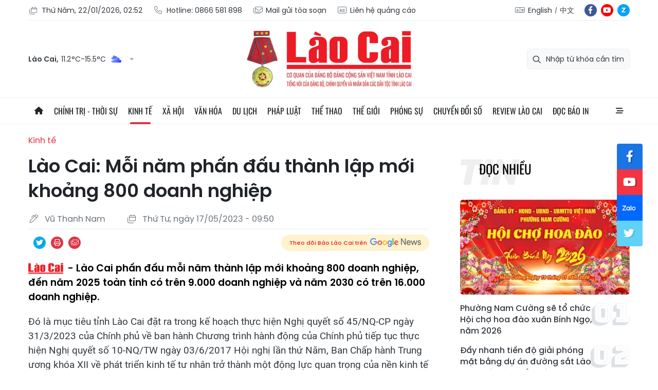

--- FILE ---
content_type: text/html;charset=utf-8
request_url: https://baolaocai.vn/lao-cai-moi-nam-phan-dau-thanh-lap-moi-khoang-800-doanh-nghiep-post368497.html
body_size: 31646
content:
<!DOCTYPE html> <html lang="vi"> <head> <title>Lào Cai: Mỗi năm phấn đấu thành lập mới khoảng 800 doanh nghiệp | Báo Lào Cai điện tử</title> <meta name="description" content="Lào Cai phấn đấu mỗi năm thành lập mới khoảng 800 doanh nghiệp, đến năm 2025 toàn tỉnh có trên 9.000 doanh nghiệp và năm 2030 có trên 16.000 doanh nghiệp."/> <meta name="keywords" content="doanh nghiệp tư nhân,GRDP"/> <meta name="news_keywords" content="doanh nghiệp tư nhân,GRDP"/> <meta http-equiv="Content-Type" content="text/html; charset=utf-8" /> <meta http-equiv="X-UA-Compatible" content="IE=edge"/> <meta http-equiv="refresh" content="1800" /> <meta name="revisit-after" content="1 days" /> <meta content="width=device-width, initial-scale=1, maximum-scale=5, user-scalable=yes" name="viewport"/> <meta http-equiv="content-language" content="vi" /> <meta name="format-detection" content="telephone=no"/> <meta name="format-detection" content="address=no"/> <meta name="apple-mobile-web-app-capable" content="yes"> <meta name="apple-mobile-web-app-status-bar-style" content="black"> <meta name="apple-mobile-web-app-title" content="Báo Lào Cai điện tử"/> <meta name="referrer" content="no-referrer-when-downgrade"/> <link rel="shortcut icon" href="https://cdn.baolaocai.vn/assets/web/styles/img/favicon.ico" type="image/x-icon" /> <link rel="preconnect" href="https://cdn.baolaocai.vn"/> <link rel="dns-prefetch" href="https://cdn.baolaocai.vn"/> <link rel="dns-prefetch" href="//static.baolaocai.vn"/> <link rel="dns-prefetch" href="//www.google-analytics.com" /> <link rel="dns-prefetch" href="//www.googletagmanager.com" /> <link rel="dns-prefetch" href="//stc.za.zaloapp.com" /> <link rel="dns-prefetch" href="//fonts.googleapis.com" /> <meta property="fb:app_id" content="1252177848748393"/> <script> var cmsConfig = { domainDesktop: 'https://baolaocai.vn', domainMobile: 'https://baolaocai.vn', domainApi: 'https://api.baolaocai.vn', domainStatic: 'https://cdn.baolaocai.vn', domainLog: 'https://log.baolaocai.vn', googleAnalytics: 'G\-D7LS60HD1P', siteId: 0, pageType: 1, objectId: 368497, adsZone: 3, allowAds: true, adsLazy: true, antiAdblock: true, }; if (window.location.protocol !== 'https:' && window.location.hostname.indexOf('baolaocai.vn') !== -1) { window.location = 'https://' + window.location.hostname + window.location.pathname + window.location.hash; } var USER_AGENT=window.navigator&&(window.navigator.userAgent||window.navigator.vendor)||window.opera||"",IS_MOBILE=/Android|webOS|iPhone|iPod|BlackBerry|Windows Phone|IEMobile|Mobile Safari|Opera Mini/i.test(USER_AGENT);function setCookie(e,o,i){var n=new Date,i=(n.setTime(n.getTime()+24*i*60*60*1e3),"expires="+n.toUTCString());document.cookie=e+"="+o+"; "+i+";path=/;"}function getCookie(e){var o=document.cookie.indexOf(e+"="),i=o+e.length+1;return!o&&e!==document.cookie.substring(0,e.length)||-1===o?null:(-1===(e=document.cookie.indexOf(";",i))&&(e=document.cookie.length),unescape(document.cookie.substring(i,e)))}; </script> <script> if(USER_AGENT && USER_AGENT.indexOf("facebot") <= 0 && USER_AGENT.indexOf("facebookexternalhit") <= 0) { var query = ''; var hash = ''; if (window.location.search) query = window.location.search; if (window.location.hash) hash = window.location.hash; var canonicalUrl = 'https://baolaocai.vn/lao-cai-moi-nam-phan-dau-thanh-lap-moi-khoang-800-doanh-nghiep-post368497.html' + query + hash ; var curUrl = decodeURIComponent(window.location.href); if(!location.port && canonicalUrl.startsWith("http") && curUrl != canonicalUrl){ window.location.replace(canonicalUrl); } } </script> <meta name="author" content="Báo Lào Cai điện tử" /> <meta name="copyright" content="Copyright © 2026 by Báo Lào Cai điện tử" /> <meta name="RATING" content="GENERAL" /> <meta name="GENERATOR" content="Báo Lào Cai điện tử" /> <meta content="Báo Lào Cai điện tử" itemprop="sourceOrganization" name="source"/> <meta content="news" itemprop="genre" name="medium"/> <meta name="robots" content="noarchive, max-image-preview:large, index, follow" /> <meta name="GOOGLEBOT" content="noarchive, max-image-preview:large, index, follow" /> <link rel="canonical" href="https://baolaocai.vn/lao-cai-moi-nam-phan-dau-thanh-lap-moi-khoang-800-doanh-nghiep-post368497.html" /> <meta property="og:site_name" content="Báo Lào Cai điện tử"/> <meta property="og:rich_attachment" content="true"/> <meta property="og:type" content="article"/> <meta property="og:url" content="https://baolaocai.vn/lao-cai-moi-nam-phan-dau-thanh-lap-moi-khoang-800-doanh-nghiep-post368497.html"/> <meta property="og:image" content="https://cdn.baolaocai.vn/images/463974ce6d97d8cb8df387bbe715721b3b6d0469f83ce7280984f61883719c55566d02acf71e4c7ebd96277294689c07f6b249539834330834aad003706f2f988616fdeba00b78ad6cfa9c79ed86748d/dn1-8835.jpg.webp"/> <meta property="og:image:width" content="1200"/> <meta property="og:image:height" content="630"/> <meta property="og:title" content="Lào Cai: Mỗi năm phấn đấu thành lập mới khoảng 800 doanh nghiệp"/> <meta property="og:description" content="Lào Cai phấn đấu mỗi năm thành lập mới khoảng 800 doanh nghiệp, đến năm 2025 toàn tỉnh có trên 9.000 doanh nghiệp và năm 2030 có trên 16.000 doanh nghiệp."/> <meta name="twitter:card" value="summary"/> <meta name="twitter:url" content="https://baolaocai.vn/lao-cai-moi-nam-phan-dau-thanh-lap-moi-khoang-800-doanh-nghiep-post368497.html"/> <meta name="twitter:title" content="Lào Cai: Mỗi năm phấn đấu thành lập mới khoảng 800 doanh nghiệp"/> <meta name="twitter:description" content="Lào Cai phấn đấu mỗi năm thành lập mới khoảng 800 doanh nghiệp, đến năm 2025 toàn tỉnh có trên 9.000 doanh nghiệp và năm 2030 có trên 16.000 doanh nghiệp."/> <meta name="twitter:image" content="https://cdn.baolaocai.vn/images/463974ce6d97d8cb8df387bbe715721b3b6d0469f83ce7280984f61883719c55566d02acf71e4c7ebd96277294689c07f6b249539834330834aad003706f2f988616fdeba00b78ad6cfa9c79ed86748d/dn1-8835.jpg.webp"/> <meta name="twitter:site" content="@Báo Lào Cai điện tử"/> <meta name="twitter:creator" content="@Báo Lào Cai điện tử"/> <meta property="article:publisher" content="https://www.facebook.com/baolaocaidientu/" /> <meta property="article:tag" content="doanh nghiệp tư nhân,GRDP"/> <meta property="article:section" content="Kinh tế" /> <meta property="article:published_time" content="2023-05-17T16:50:32+0700"/> <meta property="article:modified_time" content="2023-05-17T16:50:32+0700"/> <script type="application/ld+json"> { "@context": "http://schema.org", "@type": "Organization", "name": "Báo Lào Cai điện tử", "url": "https://baolaocai.vn", "logo": "https://cdn.baolaocai.vn/assets/web/styles/img/logo.png", "foundingDate": "1963", "founders": [ { "@type": "Person", "name": "CƠ QUAN CỦA ĐẢNG BỘ ĐẢNG CỘNG SẢN VIỆT NAM TỈNH LÀO CAI" } ], "address": [ { "@type": "PostalAddress", "streetAddress": "Đường 30 tháng 4, phường Nam Cường, T.P Lào Cai, tỉnh Lào Cai", "addressLocality": "Lào Cai City", "addressRegion": "Northeast", "postalCode": "31100", "addressCountry": "VNM" } ], "contactPoint": [ { "@type": "ContactPoint", "telephone": "+84-214-3842-648", "contactType": "customer service" } ], "sameAs": [ "https://www.facebook.com/baolaocaidientu" ] } </script> <script type="application/ld+json"> { "@context" : "https://schema.org", "@type" : "WebSite", "name": "Báo Lào Cai điện tử", "url": "https://baolaocai.vn", "alternateName" : "Báo Lào Cai, CƠ QUAN CỦA ĐẢNG BỘ ĐẢNG CỘNG SẢN VIỆT NAM TỈNH LÀO CAI", "potentialAction": { "@type": "SearchAction", "target": { "@type": "EntryPoint", "urlTemplate": "https://baolaocai.vn/search/?q={search_term_string}" }, "query-input": "required name=search_term_string" } } </script> <script type="application/ld+json"> { "@context":"http://schema.org", "@type":"BreadcrumbList", "itemListElement":[ { "@type":"ListItem", "position":1, "item":{ "@id":"https://baolaocai.vn/kinh-te/", "name":"Kinh tế" } } ] } </script> <script type="application/ld+json"> { "@context": "http://schema.org", "@type": "NewsArticle", "mainEntityOfPage":{ "@type":"WebPage", "@id":"https://baolaocai.vn/lao-cai-moi-nam-phan-dau-thanh-lap-moi-khoang-800-doanh-nghiep-post368497.html" }, "headline": "Lào Cai: Mỗi năm phấn đấu thành lập mới khoảng 800 doanh nghiệp", "description": "Lào Cai phấn đấu mỗi năm thành lập mới khoảng 800 doanh nghiệp, đến năm 2025 toàn tỉnh có trên 9.000 doanh nghiệp và năm 2030 có trên 16.000 doanh nghiệp.", "image": { "@type": "ImageObject", "url": "https://cdn.baolaocai.vn/images/463974ce6d97d8cb8df387bbe715721b3b6d0469f83ce7280984f61883719c55566d02acf71e4c7ebd96277294689c07f6b249539834330834aad003706f2f988616fdeba00b78ad6cfa9c79ed86748d/dn1-8835.jpg.webp", "width" : 1200, "height" : 675 }, "datePublished": "2023-05-17T16:50:32+0700", "dateModified": "2023-05-17T16:50:32+0700", "author": { "@type": "Person", "name": "Vũ Thanh Nam" }, "publisher": { "@type": "Organization", "name": "Báo Lào Cai điện tử", "logo": { "@type": "ImageObject", "url": "https://cdn.baolaocai.vn/assets/web/styles/img/logo.png" } } } </script> <link rel="preload" href="https://cdn.baolaocai.vn/assets/web/styles/css/main.min-1.0.58.css" as="style"> <link rel="preload" href="https://cdn.baolaocai.vn/assets/web/js/main.min-1.0.43.js" as="script"> <link rel="preload" href="https://cdn.baolaocai.vn/assets/web/js/detail.min-1.0.26.js" as="script"> <link rel="preload" href="https://common.mcms.one/assets/styles/css/baolaocai.css" as="style"> <link rel="stylesheet" href="https://common.mcms.one/assets/styles/css/baolaocai.css"> <link id="cms-style" rel="stylesheet" href="https://cdn.baolaocai.vn/assets/web/styles/css/main.min-1.0.58.css"> <style>.local-news .district>:first-child { width: 50%;
} .local-news .district { max-height: 320px; overflow-y: scroll;
} .four-pack .box-content .member__info .name { white-space: normal;
}
.topics .story__thumb { height: 170px!important;
}
</style> <script type="text/javascript"> var _metaOgUrl = 'https://baolaocai.vn/lao-cai-moi-nam-phan-dau-thanh-lap-moi-khoang-800-doanh-nghiep-post368497.html'; var page_title = document.title; var tracked_url = window.location.pathname + window.location.search + window.location.hash; var cate_path = 'kinh-te'; if (cate_path.length > 0) { tracked_url = "/" + cate_path + tracked_url; } </script> <script async="" src="https://www.googletagmanager.com/gtag/js?id=G-D7LS60HD1P"></script> <script> window.dataLayer = window.dataLayer || []; function gtag(){dataLayer.push(arguments);} gtag('js', new Date()); gtag('config', 'G-D7LS60HD1P', {page_path: tracked_url}); </script> <script>window.dataLayer = window.dataLayer || [];dataLayer.push({'pageCategory': '/kinh\-te'});</script> <script> window.dataLayer = window.dataLayer || []; dataLayer.push({ 'event': 'Pageview', 'articleId': '368497', 'articleTitle': 'Lào Cai: Mỗi năm phấn đấu thành lập mới khoảng 800 doanh nghiệp', 'articleCategory': 'Kinh tế', 'articleAlowAds': true, 'articleAuthor': 'Vũ Thanh Nam', 'articleType': 'normal', 'articleTags': 'doanh nghiệp tư nhân,GRDP', 'articlePublishDate': '2023-05-17T16:50:32+0700', 'articleThumbnail': 'https://cdn.baolaocai.vn/images/463974ce6d97d8cb8df387bbe715721b3b6d0469f83ce7280984f61883719c55566d02acf71e4c7ebd96277294689c07f6b249539834330834aad003706f2f988616fdeba00b78ad6cfa9c79ed86748d/dn1-8835.jpg.webp', 'articleShortUrl': 'https://baolaocai.vn/lao-cai-moi-nam-phan-dau-thanh-lap-moi-khoang-800-doanh-nghiep-post368497.html', 'articleFullUrl': 'https://baolaocai.vn/lao-cai-moi-nam-phan-dau-thanh-lap-moi-khoang-800-doanh-nghiep-post368497.html', }); </script> <script type='text/javascript'> gtag('event', 'article_page',{ 'articleId': '368497', 'articleTitle': 'Lào Cai: Mỗi năm phấn đấu thành lập mới khoảng 800 doanh nghiệp', 'articleCategory': 'Kinh tế', 'articleAlowAds': true, 'articleAuthor': 'Vũ Thanh Nam', 'articleType': 'normal', 'articleTags': 'doanh nghiệp tư nhân,GRDP', 'articlePublishDate': '2023-05-17T16:50:32+0700', 'articleThumbnail': 'https://cdn.baolaocai.vn/images/463974ce6d97d8cb8df387bbe715721b3b6d0469f83ce7280984f61883719c55566d02acf71e4c7ebd96277294689c07f6b249539834330834aad003706f2f988616fdeba00b78ad6cfa9c79ed86748d/dn1-8835.jpg.webp', 'articleShortUrl': 'https://baolaocai.vn/lao-cai-moi-nam-phan-dau-thanh-lap-moi-khoang-800-doanh-nghiep-post368497.html', 'articleFullUrl': 'https://baolaocai.vn/lao-cai-moi-nam-phan-dau-thanh-lap-moi-khoang-800-doanh-nghiep-post368497.html', }); </script> </head> <body class=""> <header class="site-header "> <div class="container"> <div class="top-header"> <div class="left"> <a href="javascript:void(0);" id="today"></a> <a href="tel:+84866581898" title="Hotline"> <i class="ic-phone"></i> Hotline: 0866 581 898 </a> <a href="mailto:baolaocaidientu@gmail.com" title="Mail gửi tòa soạn"> <i class="ic-mail"></i> Mail gửi tòa soạn </a> <a href="#" title="Liên hệ quảng cáo"> <i class="ic-promo"></i> Liên hệ quảng cáo </a> </div> <div class="right"> <div class="col"> <i class="ic-lang"></i> <a href="https://en.baolaocai.vn" title="English" target="_blank">English</a> <a href="https://zh.baolaocai.vn" title="中文" target="_blank">中文</a> </div> <div class="social"> <a href="https://www.facebook.com/baolaocaidientu" class="fb" target="_parent" title="Tương tác với Báo Lào Cai trên Facebook">fb</a> <a href="https://www.youtube.com/@LaoCaiTV247/videos" class="yt" target="_parent" title="Tương tác với Báo Lào Cai trên Youtube">yt</a> <a href="https://zalo.me/956491731896605238" class="zl" target="_parent" title="Tương tác với Báo Lào Cai trên Zalo">zl</a> </div> </div> </div> <div class="content-header"> <div class="weather" id="header-weather"></div> <a class="logo" href="https://baolaocai.vn" title="Báo Lào Cai điện tử">Báo Lào Cai điện tử</a> <div class="search"> <input type="text" class="input-search txtsearch" placeholder="Nhập từ khóa cần tìm"> <i class="ic-search btn_search"></i> </div> </div> </div> <div class="navigation sticky"> <ul class="menu"> <li> <a href="/" class="ic-home" title="Trang chủ">Trang chủ</a> </li> <li> <a class="" href="https://baolaocai.vn/chinh-tri/" title="Chính trị - thời sự">Chính trị - thời sự</a> <ul class="sub-menu"> <li> <a href="https://baolaocai.vn/chinh-tri/xay-dung-dang/" title="Xây dựng Đảng">Xây dựng Đảng</a> </li> <li> <a href="https://baolaocai.vn/hoc-tap-va-lam-theo-bac/" title="Học tập và làm theo Bác">Học tập và làm theo Bác</a> </li> <li> <a href="https://baolaocai.vn/chinh-tri/quoc-phong-an-ninh/" title="Quốc phòng - An ninh">Quốc phòng - An ninh</a> </li> <li> <a href="https://baolaocai.vn/chinh-tri/doi-ngoai/" title="Đối ngoại">Đối ngoại</a> </li> </ul> </li> <li> <a class="active" href="https://baolaocai.vn/kinh-te/" title="Kinh tế">Kinh tế</a> <ul class="sub-menu"> <li> <a href="https://baolaocai.vn/kinh-te/nong-nghiep-nong-thon/" title="Nông nghiệp - Nông thôn">Nông nghiệp - Nông thôn</a> </li> <li> <a href="https://baolaocai.vn/kinh-te/ocop-lao-cai/" title="OCOP Lào Cai">OCOP Lào Cai</a> </li> <li> <a href="https://baolaocai.vn/kinh-te/cong-nghiep-xay-dung/" title="Công nghiệp - Xây dựng">Công nghiệp - Xây dựng</a> </li> <li> <a href="https://baolaocai.vn/kinh-te/dau-tu-tai-chinh/" title="Đầu tư - Tài chính">Đầu tư - Tài chính</a> </li> <li> <a href="https://baolaocai.vn/kinh-te/thi-truong/" title="Thị trường">Thị trường</a> </li> </ul> </li> <li> <a class="" href="https://baolaocai.vn/xa-hoi/" title="Xã hội">Xã hội</a> <ul class="sub-menu"> <li> <a href="https://baolaocai.vn/xa-hoi/giao-duc/" title="Giáo dục">Giáo dục</a> </li> <li> <a href="https://baolaocai.vn/xa-hoi/y-te/" title="Y tế">Y tế</a> </li> <li> <a href="https://baolaocai.vn/xa-hoi/lao-dong-viec-lam/" title="Lao động - Việc làm">Lao động - Việc làm</a> </li> <li> <a href="https://baolaocai.vn/xa-hoi/cai-cach-hanh-chinh/" title="Cải cách hành chính">Cải cách hành chính</a> </li> <li> <a href="https://baolaocai.vn/ban-doc/" title="Bạn đọc">Bạn đọc</a> </li> </ul> </li> <li> <a class="" href="https://baolaocai.vn/van-hoa/" title="Văn hóa">Văn hóa</a> <ul class="sub-menu"> <li> <a href="https://baolaocai.vn/van-hoa/van-hoc-nghe-thuat/" title="Văn học - Nghệ thuật">Văn học - Nghệ thuật</a> </li> <li> <a href="https://baolaocai.vn/van-hoa/lang-nghe/" title="Chuyện nghề xưa nay">Chuyện nghề xưa nay</a> </li> <li> <a href="https://baolaocai.vn/van-hoa/giai-tri/" title="Giải trí">Giải trí</a> </li> </ul> </li> <li> <a class="" href="https://baolaocai.vn/du-lich/" title="Du lịch">Du lịch</a> </li> <li> <a class="" href="https://baolaocai.vn/phap-luat/" title="Pháp luật">Pháp luật</a> <ul class="sub-menu"> <li> <a href="https://baolaocai.vn/phap-luat/an-ninh-trat-tu/" title="An ninh trật tự">An ninh trật tự</a> </li> <li> <a href="https://baolaocai.vn/phap-luat/phap-luat-doi-song/" title="Pháp luật - Đời sống">Pháp luật - Đời sống</a> </li> <li> <a href="https://baolaocai.vn/phap-luat/an-toan-giao-thong/" title="An toàn giao thông">An toàn giao thông</a> </li> </ul> </li> <li> <a class="" href="https://baolaocai.vn/the-thao/" title="Thể thao">Thể thao</a> </li> <li> <a class="" href="https://baolaocai.vn/the-gioi/" title="Thế giới">Thế giới</a> </li> <li> <a class="" href="https://baolaocai.vn/phong-su/" title="Phóng sự">Phóng sự</a> </li> <li> <a class="" href="https://baolaocai.vn/chuyen-doi-so/" title="Chuyển đổi số">Chuyển đổi số</a> </li> <li> <a class="" href="https://baolaocai.vn/review-lao-cai/" title="Review Lào Cai">Review Lào Cai</a> </li> <li> <a class="" href="https://baolaocai.vn/epaper/" title="Đọc báo in">Đọc báo in</a> <ul class="sub-menu"> <li> <a href="https://baolaocai.vn/vung-cao/" title="Vùng cao">Vùng cao</a> </li> <li> <a href="https://baolaocai.vn/thuong-ky/" title="Thường kỳ">Thường kỳ</a> </li> <li> <a href="https://baolaocai.vn/cuoi-tuan/" title="Cuối tuần">Cuối tuần</a> </li> </ul> </li> <li class="extend"> <a href="javascript:void(0);" class="ic-menu">All</a> <div class="big-menu"> <div class="content"> <ul class="item"> <li><a class="title" href="https://baolaocai.vn/chinh-tri/" title="Chính trị - thời sự">Chính trị - thời sự</a></li> <li> <a href="https://baolaocai.vn/chinh-tri/xay-dung-dang/" title="Xây dựng Đảng">Xây dựng Đảng</a> </li> <li> <a href="https://baolaocai.vn/hoc-tap-va-lam-theo-bac/" title="Học tập và làm theo Bác">Học tập và làm theo Bác</a> </li> <li> <a href="https://baolaocai.vn/chinh-tri/quoc-phong-an-ninh/" title="Quốc phòng - An ninh">Quốc phòng - An ninh</a> </li> <li> <a href="https://baolaocai.vn/chinh-tri/doi-ngoai/" title="Đối ngoại">Đối ngoại</a> </li> </ul> <ul class="item"> <li><a class="title" href="https://baolaocai.vn/kinh-te/" title="Kinh tế">Kinh tế</a></li> <li> <a href="https://baolaocai.vn/kinh-te/nong-nghiep-nong-thon/" title="Nông nghiệp - Nông thôn">Nông nghiệp - Nông thôn</a> </li> <li> <a href="https://baolaocai.vn/kinh-te/cong-nghiep-xay-dung/" title="Công nghiệp - Xây dựng">Công nghiệp - Xây dựng</a> </li> <li> <a href="https://baolaocai.vn/kinh-te/dau-tu-tai-chinh/" title="Đầu tư - Tài chính">Đầu tư - Tài chính</a> </li> <li> <a href="https://baolaocai.vn/kinh-te/thi-truong/" title="Thị trường">Thị trường</a> </li> </ul> <ul class="item"> <li><a class="title" href="https://baolaocai.vn/xa-hoi/" title="Xã hội">Xã hội</a></li> <li> <a href="https://baolaocai.vn/xa-hoi/giao-duc/" title="Giáo dục">Giáo dục</a> </li> <li> <a href="https://baolaocai.vn/xa-hoi/y-te/" title="Y tế">Y tế</a> </li> <li> <a href="https://baolaocai.vn/xa-hoi/lao-dong-viec-lam/" title="Lao động - Việc làm">Lao động - Việc làm</a> </li> <li> <a href="https://baolaocai.vn/xa-hoi/cai-cach-hanh-chinh/" title="Cải cách hành chính">Cải cách hành chính</a> </li> <li> <a href="https://baolaocai.vn/ban-doc/" title="Bạn đọc">Bạn đọc</a> </li> </ul> <ul class="item"> <li><a class="title" href="https://baolaocai.vn/van-hoa/" title="Văn hóa">Văn hóa</a></li> <li> <a href="https://baolaocai.vn/van-hoa/van-hoc-nghe-thuat/" title="Văn học - Nghệ thuật">Văn học - Nghệ thuật</a> <ul class="level2-menu"> <li> <a href="https://baolaocai.vn/van-xuoi/" title="Văn xuôi">Văn xuôi</a> </li> <li> <a href="https://baolaocai.vn/tho/" title="Thơ">Thơ</a> </li> </ul> </li> <li> <a href="https://baolaocai.vn/van-hoa/giai-tri/" title="Giải trí">Giải trí</a> </li> </ul> <ul class="item"> <li><a class="title" href="https://baolaocai.vn/du-lich/" title="Du lịch">Du lịch</a></li> </ul> <ul class="item"> <li><a class="title" href="https://baolaocai.vn/chuyen-doi-so/" title="Chuyển đổi số">Chuyển đổi số</a></li> </ul> <ul class="item"> <li><a class="title" href="https://baolaocai.vn/review-lao-cai/" title="Review Lào Cai">Review Lào Cai</a></li> </ul> <ul class="item"> <li><a class="title" href="https://baolaocai.vn/phap-luat/" title="Pháp luật">Pháp luật</a></li> <li> <a href="https://baolaocai.vn/phap-luat/an-ninh-trat-tu/" title="An ninh trật tự">An ninh trật tự</a> </li> <li> <a href="https://baolaocai.vn/phap-luat/phap-luat-doi-song/" title="Pháp luật - Đời sống">Pháp luật - Đời sống</a> </li> <li> <a href="https://baolaocai.vn/phap-luat/an-toan-giao-thong/" title="An toàn giao thông">An toàn giao thông</a> </li> </ul> <ul class="item"> <li><a class="title" href="https://baolaocai.vn/the-thao/" title="Thể thao">Thể thao</a></li> </ul> <ul class="item"> <li><a class="title" href="https://baolaocai.vn/the-gioi/" title="Thế giới">Thế giới</a></li> </ul> <ul class="item"> <li><a class="title" href="https://baolaocai.vn/epaper/" title="Đọc báo in">Đọc báo in</a></li> <li> <a href="https://baolaocai.vn/vung-cao/" title="Vùng cao">Vùng cao</a> </li> <li> <a href="https://baolaocai.vn/thuong-ky/" title="Thường kỳ">Thường kỳ</a> </li> <li> <a href="https://baolaocai.vn/cuoi-tuan/" title="Cuối tuần">Cuối tuần</a> </li> </ul> <ul class="item"> <li><a class="title" href="https://baolaocai.vn/multimedia/" title="Multimedia">Multimedia</a></li> <li> <a href="https://baolaocai.vn/video/" title="Video">Video</a> </li> <li> <a href="https://baolaocai.vn/goc-anh/" title="Photo">Photo</a> </li> <li> <a href="https://baolaocai.vn/e-magazine/" title="E-magazine">E-magazine</a> </li> <li> <a href="https://baolaocai.vn/podcasts/" title="Podcasts">Podcasts</a> </li> <li> <a href="https://baolaocai.vn/infographic/" title="Infographic">Infographic</a> </li> </ul> <ul class="item"> <li><a class="title" href="https://baolaocai.vn/thong-tin-quang-cao/" title="Thông tin quảng cáo">Thông tin quảng cáo</a></li> </ul> <ul class="item"> <li><a class="title" href="https://baolaocai.vn/chuyende/" title="Chuyên đề">Chuyên đề</a></li> </ul> <ul class="item"> <li><a class="title" href="https://baolaocai.vn/duan8/" title="Dự án 8">Dự án 8</a></li> </ul> </div> </div> </li> </ul> </div> </header> <div class="site-body"> <div class="container detail"> <div class="rennab-wrap"> <div id="sdaWeb_SdaTop" class="rennab " data-platform="1" data-position="Web_SdaTop" style="display:none"> </div> </div> <div class="breadcrumbs"> <h2 class="main"> <a href="https://baolaocai.vn/kinh-te/" title="Kinh tế" class="active">Kinh tế</a> </h2> </div> <div class="col"> <div class="main-col content-col"> <div class="article"> <h1 class="article__title cms-title "> Lào Cai: Mỗi năm phấn đấu thành lập mới khoảng 800 doanh nghiệp </h1> <div class="article__meta"> <div class="row"> <div class="author cms-author"> <i class="ic-pen"></i> Vũ Thanh Nam </div> <time class="time" datetime="2023-05-17T16:50:32+0700"><i class="ic-calendar"></i><span data-time="1684317032" data-format="long" data-friendly="true">17/05/2023 16:50</span></time> <meta class="cms-date" itemprop="datePublished" content="2023-05-17T16:50:32+0700"> </div> <div class="row"> <div class="fb-like" data-href="https://baolaocai.vn/lao-cai-moi-nam-phan-dau-thanh-lap-moi-khoang-800-doanh-nghiep-post368497.html" data-width="" data-layout="button_count" data-action="like" data-size="small" data-share="true"></div> <div class="social social-share"> <a href="javascript:void(0);" class="tw" data-rel="twitter" data-href="https://baolaocai.vn/lao-cai-moi-nam-phan-dau-thanh-lap-moi-khoang-800-doanh-nghiep-post368497.html" title="Chia sẻ qua Twitter">Chia sẻ qua Twitter</a> <a href="javascript:void(0);" class="print sendprint" title="In bài viết">In bài viết</a> <a href="javascript:void(0);" class="mail sendmail" data-href="https://baolaocai.vn/lao-cai-moi-nam-phan-dau-thanh-lap-moi-khoang-800-doanh-nghiep-post368497.html" title="Chia sẻ qua Email">Chia sẻ qua Email</a> </div> <a class="gg-news" href="https://news.google.com/publications/CAAqJggKIiBDQklTRWdnTWFnNEtER0poYjJ4aGIyTmhhUzUyYmlnQVAB?hl=vi&gl=VN&ceid=VN%3Avi" target="_blank"> <span>Theo dõi Báo Lào Cai trên</span> <img src="https://cdn.baolaocai.vn/assets/web/styles/img/gg-news.png" alt="Google News">
</a> </div> </div> <div class="article__sapo cms-desc"> <i class="laocai-icon"></i> <p><b>Lào Cai phấn đấu mỗi năm thành lập mới khoảng 800 doanh nghiệp, đến năm 2025 toàn tỉnh có trên 9.000 doanh nghiệp và năm 2030 có trên 16.000 doanh nghiệp.</b></p> </div> <div id="sdaWeb_SdaArticleAfterSapo" class="rennab " data-platform="1" data-position="Web_SdaArticleAfterSapo" style="display:none"> </div> <div class="article__body zce-content-body cms-body" itemprop="articleBody"> <p>Đó là mục tiêu tỉnh Lào Cai đặt ra trong kế hoạch thực hiện Nghị quyết số 45/NQ-CP ngày 31/3/2023 của Chính phủ về ban hành Chương trình hành động của Chính phủ tiếp tục thực hiện Nghị quyết số 10-NQ/TW ngày 03/6/2017 Hội nghị lần thứ Năm, Ban Chấp hành Trung ương khóa XII về phát triển kinh tế tư nhân trở thành một động lực quan trọng của nền kinh tế thị trường định hướng xã hội chủ nghĩa.</p>
<figure> <img src="[data-uri]" id="659189" alt="Dn1.jpg" data-width="2560" data-height="1920" data-image-id="659189" class="lazyload cms-photo" data-large-src="https://cdn.baolaocai.vn/images/84f7990c7ae3d26b5ffc8082d17d4518774d6c2f18c46f0b61c1b682ec2438af86da38b28d4ec3894e453a63c1fc6f0220d3423f0fcc2c1921aff25c359f2ee4/dn1-8835.jpg" data-src="https://cdn.baolaocai.vn/images/3b6d0469f83ce7280984f61883719c55566d02acf71e4c7ebd96277294689c076b53fa1647f24abd2002620b6dbe6d72/dn1-8835.jpg" title="Lào Cai sẽ tập trung hỗ trợ kinh tế tư nhân đổi mới sáng tạo, hiện đại hóa công nghệ." width="2560" height="1920"> <figcaption> Lào Cai sẽ tập trung hỗ trợ kinh tế tư nhân đổi mới sáng tạo, hiện đại hóa công nghệ. </figcaption>
</figure>
<p>Theo đó, tỉnh Lào Cai phấn đấu mỗi năm thành lập mới khoảng 800 doanh nghiệp, đến năm 2025 toàn tỉnh có trên 9.000 doanh nghiệp và năm 2030 có trên 16.000 doanh nghiệp. Trong đó, tỷ lệ doanh nghiệp hoạt động có hiệu quả (trong tổng số doanh nghiệp đang hoạt động) đạt trên 60% (năm 2025) và 70% (năm 2030).</p>
<p>Định hướng đến năm 2050, khuyến khích thu hút, hình thành và phát triển ít nhất 10 tập đoàn kinh tế tư nhân lớn, tiềm lực mạnh, có khả năng cạnh tranh khu vực, quốc tế; đảm bảo trên địa bàn tỉnh có trên 20 doanh nghiệp lớn về chuỗi dịch vụ logistics, du lịch, nông - lâm - thủy sản và công nghiệp hỗ trợ.</p>
<div class="sda_middle"> <div id="sdaWeb_SdaArticleMiddle" class="rennab fyi" data-platform="1" data-position="Web_SdaArticleMiddle"> </div>
</div>
<p>Đến năm 2025, khu vực doanh nghiệp đóng góp khoảng 55% GRDP của tỉnh; đóng góp 65% tổng thu ngân sách nội địa trên địa bàn tỉnh; tổng vốn đầu tư từ khu vực doanh nghiệp chiếm từ 50% - 60% tổng vốn đầu tư trên địa bàn tỉnh.</p>
<p>Đến năm 2030, khu vực doanh nghiệp đóng góp khoảng 65% GRDP của tỉnh; đóng góp 70% tổng thu ngân sách nội địa trên địa bàn tỉnh; tổng vốn đầu tư từ khu vực doanh nghiệp chiếm từ 60% - 70% tổng vốn đầu tư trên địa bàn tỉnh.</p>
<div class="article-relate" data-source="related-news"> <article class="story"> <figure class="story__thumb"> <a class="cms-link" href="https://baolaocai.vn/nang-tam-doi-ngu-doanh-nhan-doanh-nghiep-lao-cai-post359648.html" title="Nâng tầm đội ngũ doanh nhân, doanh nghiệp Lào Cai"> <img class="lazyload" src="[data-uri]" data-src="https://cdn.baolaocai.vn/images/e5743e4c91b2c81b752c55c7e4fa454498cccefa63bfd8efd50bcbc86ff24e286f1878513a09fbd604c6d6df8af8161489ee9d429852a4180f2edc20be0dd09826685fcfc7c78a9ddd387216c8ead626/cddn-mg-0134.JPG.webp" data-srcset="https://cdn.baolaocai.vn/images/e5743e4c91b2c81b752c55c7e4fa454498cccefa63bfd8efd50bcbc86ff24e286f1878513a09fbd604c6d6df8af8161489ee9d429852a4180f2edc20be0dd09826685fcfc7c78a9ddd387216c8ead626/cddn-mg-0134.JPG.webp 1x, https://cdn.baolaocai.vn/images/c976382ea48ffd4ab767ccf44c0e3c9198cccefa63bfd8efd50bcbc86ff24e286f1878513a09fbd604c6d6df8af8161489ee9d429852a4180f2edc20be0dd09826685fcfc7c78a9ddd387216c8ead626/cddn-mg-0134.JPG.webp 2x" alt="Nâng tầm đội ngũ doanh nhân, doanh nghiệp Lào Cai"> <noscript> <img src="https://cdn.baolaocai.vn/images/e5743e4c91b2c81b752c55c7e4fa454498cccefa63bfd8efd50bcbc86ff24e286f1878513a09fbd604c6d6df8af8161489ee9d429852a4180f2edc20be0dd09826685fcfc7c78a9ddd387216c8ead626/cddn-mg-0134.JPG.webp" srcset="https://cdn.baolaocai.vn/images/e5743e4c91b2c81b752c55c7e4fa454498cccefa63bfd8efd50bcbc86ff24e286f1878513a09fbd604c6d6df8af8161489ee9d429852a4180f2edc20be0dd09826685fcfc7c78a9ddd387216c8ead626/cddn-mg-0134.JPG.webp 1x, https://cdn.baolaocai.vn/images/c976382ea48ffd4ab767ccf44c0e3c9198cccefa63bfd8efd50bcbc86ff24e286f1878513a09fbd604c6d6df8af8161489ee9d429852a4180f2edc20be0dd09826685fcfc7c78a9ddd387216c8ead626/cddn-mg-0134.JPG.webp 2x" alt="Nâng tầm đội ngũ doanh nhân, doanh nghiệp Lào Cai" class="image-fallback"> </noscript></a> </figure> <div class="row"> <h2 class="story__heading" data-tracking="359648"><a class="cms-link" href="https://baolaocai.vn/nang-tam-doi-ngu-doanh-nhan-doanh-nghiep-lao-cai-post359648.html" title="Nâng tầm đội ngũ doanh nhân, doanh nghiệp Lào Cai"> Nâng tầm đội ngũ doanh nhân, doanh nghiệp Lào Cai </a></h2> <div class="story__summary story__shorten"> ​​​​​​​LCĐT - Chiều 18/8, Đoàn công tác của Ban Chỉ đạo Trung ương xây dựng Đề án tổng kết 10 năm thực hiện Nghị quyết số 09 ngày 9/12/2011 của Bộ Chính trị khóa XI đã làm việc với cộng đồng doanh nghiệp Lào Cai. </div> </div> </article>
</div>
<div class="sda_middle"> <div id="sdaWeb_SdaArticleMiddle1" class="rennab fyi" data-platform="1" data-position="Web_SdaArticleMiddle1"> </div>
</div>
<p>Hằng năm, giải quyết việc làm mới trên 8.000 lao động; hỗ trợ đào tạo khoảng 400 đội ngũ kinh doanh về quản trị doanh nghiệp và khởi sự doanh nghiệp.</p>
<p>Phấn đấu đến năm 2025, trên 70% doanh nghiệp nhỏ và vừa tham gia chuyển đổi số và ứng dụng công nghệ số trong điều hành, quản lý, sản xuất và kinh doanh trên sàn thương mại điện tử; đến năm 2030, con số này đạt trên 80%.</p>
<figure> <img src="[data-uri]" id="659190" alt="dn2.jpg" data-width="2560" data-height="1920" data-image-id="659190" class="lazyload cms-photo" data-large-src="https://cdn.baolaocai.vn/images/84f7990c7ae3d26b5ffc8082d17d4518774d6c2f18c46f0b61c1b682ec2438af7754ae8f68d9184b03a970f72f23f45620d3423f0fcc2c1921aff25c359f2ee4/dn2-4249.jpg" data-src="https://cdn.baolaocai.vn/images/3b6d0469f83ce7280984f61883719c55566d02acf71e4c7ebd96277294689c07f5dee6a40045869243b6b6dd439923e3/dn2-4249.jpg" title="Việc thành lập mới các doanh nghiệp tư nhân góp phần giải quyết việc làm cho lao động địa phương." width="2560" height="1920"> <figcaption> Việc thành lập mới các doanh nghiệp tư nhân góp phần giải quyết việc làm cho lao động địa phương. </figcaption>
</figure>
<div class="sda_middle"> <div id="sdaWeb_SdaArticleMiddle2" class="rennab fyi" data-platform="1" data-position="Web_SdaArticleMiddle2"> </div>
</div>
<p>Để đạt được mục tiêu trên, tỉnh Lào Cai tập trung cải thiện môi trường đầu tư, kinh doanh, tạo điều kiện thuận lợi cho phát triển kinh tế tư nhân, chú trọng thu hút doanh nghiệp lớn, chủ chuỗi cung ứng đầu tư và hoạt động trên địa bàn tỉnh; mở rộng khả năng tham gia thị trường của nền kinh tế tư nhân và thúc đẩy cạnh tranh bình đẳng; tiếp tục phát triển kết cấu hạ tầng và tăng cường khả năng tiếp cận các nguồn lực của kinh tế tư nhân; tập trung hỗ trợ kinh tế tư nhân đổi mới sáng tạo, hiện đại hóa công nghệ và phát triển nguồn nhân lực, nâng cao năng suất; nâng cao hiệu lực, hiệu quả quản lý nhà nước, thống nhất nhận thức, tư tưởng về phát triển kinh tế tư nhân.</p> <div class="related-news" data-source="related-news"> <h3 class="box-heading"> <span class="title">Tin liên quan</span> </h3> <div class="box-content"> <article class="story"> <h2 class="story__heading" data-tracking="357380"> <a class="cms-link" href="https://baolaocai.vn/phat-trien-kinh-te-tu-nhan-khong-phai-la-tu-bo-muc-tieu-chu-nghia-xa-hoi-post357380.html" title="Phát triển kinh tế tư nhân không phải là từ bỏ mục tiêu chủ nghĩa xã hội"> Phát triển kinh tế tư nhân không phải là từ bỏ mục tiêu chủ nghĩa xã hội </a> </h2> </article> <article class="story"> <h2 class="story__heading" data-tracking="365054"> <a class="cms-link" href="https://baolaocai.vn/thanh-pho-lao-cai-co-7-to-chuc-co-so-dang-trong-don-vi-kinh-te-tu-nhan-post365054.html" title="Thành phố Lào Cai có 7 tổ chức cơ sở đảng trong đơn vị kinh tế tư nhân "> Thành phố Lào Cai có 7 tổ chức cơ sở đảng trong đơn vị kinh tế tư nhân  </a> </h2> </article> <article class="story"> <h2 class="story__heading" data-tracking="359180"> <a class="cms-link" href="https://baolaocai.vn/phat-huy-vai-tro-to-chuc-dang-doan-the-trong-cac-don-vi-kinh-te-tu-nhan-tren-dia-ban-tinh-post359180.html" title="Phát huy vai trò tổ chức Đảng, đoàn thể trong các đơn vị kinh tế tư nhân trên địa bàn tỉnh "> Phát huy vai trò tổ chức Đảng, đoàn thể trong các đơn vị kinh tế tư nhân trên địa bàn tỉnh </a> </h2> </article> <article class="story"> <h2 class="story__heading" data-tracking="357404"> <a class="cms-link" href="https://baolaocai.vn/tiep-tuc-day-manh-phat-trien-doan-vien-thanh-lap-cong-doan-co-so-trong-cac-don-vi-kinh-te-tu-nhan-post357404.html" title="Tiếp tục đẩy mạnh phát triển đoàn viên, thành lập công đoàn cơ sở trong các đơn vị kinh tế tư nhân"> Tiếp tục đẩy mạnh phát triển đoàn viên, thành lập công đoàn cơ sở trong các đơn vị kinh tế tư nhân </a> </h2> </article> </div> </div> <div id="sdaWeb_SdaArticleAfterRelated" class="rennab " data-platform="1" data-position="Web_SdaArticleAfterRelated" style="display:none"> </div> <div id="sdaWeb_SdaArticleAfterBody" class="rennab " data-platform="1" data-position="Web_SdaArticleAfterBody" style="display:none"> </div> </div> <div class="article__tags"> <h3 class="box-heading"> <span class="title">Từ khóa:</span> </h3> <div class="box-content"> <a href="https://baolaocai.vn/tu-khoa/doanh-nghiep-tu-nhan-tag3204.html" title="doanh nghiệp tư nhân">#doanh nghiệp tư nhân</a> <a href="https://baolaocai.vn/tu-khoa/grdp-tag3205.html" title="GRDP">#GRDP</a> </div> </div> <div id="sdaWeb_SdaArticleAfterTag" class="rennab " data-platform="1" data-position="Web_SdaArticleAfterTag" style="display:none"> </div> <div class="article__meta"> <div class="row"> <div class="fb-like" data-href="https://baolaocai.vn/lao-cai-moi-nam-phan-dau-thanh-lap-moi-khoang-800-doanh-nghiep-post368497.html" data-width="" data-layout="button_count" data-action="like" data-size="small" data-share="true"></div> <div class="social social-share"> <a href="javascript:void(0);" class="tw" data-rel="twitter" data-href="https://baolaocai.vn/lao-cai-moi-nam-phan-dau-thanh-lap-moi-khoang-800-doanh-nghiep-post368497.html" title="Chia sẻ qua Twitter">Chia sẻ qua Twitter</a> <a href="javascript:void(0);" class="print sendprint" title="In bài viết">In bài viết</a> <a href="javascript:void(0);" class="mail sendmail" data-href="https://baolaocai.vn/lao-cai-moi-nam-phan-dau-thanh-lap-moi-khoang-800-doanh-nghiep-post368497.html" title="Chia sẻ qua Email">Chia sẻ qua Email</a> </div> <a class="gg-news" href="https://news.google.com/publications/CAAqJggKIiBDQklTRWdnTWFnNEtER0poYjJ4aGIyTmhhUzUyYmlnQVAB?hl=vi&gl=VN&ceid=VN%3Avi" target="_blank"> <span>Theo dõi Báo Lào Cai trên</span> <img src="https://cdn.baolaocai.vn/assets/web/styles/img/gg-news.png" alt="Google News">
</a> </div> </div> <div class="wrap-comment" id="comment368497" data-id="368497" data-type="20"></div> <div id="sdaWeb_SdaArticleAfterComment" class="rennab " data-platform="1" data-position="Web_SdaArticleAfterComment" style="display:none"> </div> </div> </div> <div class="sub-col sidebar-right"> <div id="sidebar-top-1"> <div id="sdaWeb_SdaRight1" class="rennab " data-platform="1" data-position="Web_SdaRight1" style="display:none"> </div> <section class="hot-news fyi-position"> <h3 class="box-heading"> <span class="title">Đọc nhiều</span> </h3> <div class="box-content" data-source="mostread-news"> <article class="story"> <figure class="story__thumb"> <a class="cms-link" href="https://baolaocai.vn/phuong-nam-cuong-se-to-chuc-hoi-cho-hoa-dao-xuan-binh-ngo-nam-2026-post891414.html" title="Phường Nam Cường sẽ tổ chức Hội chợ hoa đào xuân Bính Ngọ, năm 2026"> <img class="lazyload" src="[data-uri]" data-src="https://cdn.baolaocai.vn/images/8fdcf4b30cf6da82bccfd320c64013d070533bb9d7c2d98815fb9f946a0a7510f4dc330698a297e8329ac6a4203277eb5a4b8086455caf6d78a3c480764e7096/3-526.jpg.webp" data-srcset="https://cdn.baolaocai.vn/images/8fdcf4b30cf6da82bccfd320c64013d070533bb9d7c2d98815fb9f946a0a7510f4dc330698a297e8329ac6a4203277eb5a4b8086455caf6d78a3c480764e7096/3-526.jpg.webp 1x, https://cdn.baolaocai.vn/images/524b8a2a06a118bd5d4678263e1dd51f70533bb9d7c2d98815fb9f946a0a7510f4dc330698a297e8329ac6a4203277eb5a4b8086455caf6d78a3c480764e7096/3-526.jpg.webp 2x" alt="Phường Nam Cường sẽ tổ chức Hội chợ hoa đào xuân Bính Ngọ, năm 2026"> <noscript><img src="https://cdn.baolaocai.vn/images/8fdcf4b30cf6da82bccfd320c64013d070533bb9d7c2d98815fb9f946a0a7510f4dc330698a297e8329ac6a4203277eb5a4b8086455caf6d78a3c480764e7096/3-526.jpg.webp" srcset="https://cdn.baolaocai.vn/images/8fdcf4b30cf6da82bccfd320c64013d070533bb9d7c2d98815fb9f946a0a7510f4dc330698a297e8329ac6a4203277eb5a4b8086455caf6d78a3c480764e7096/3-526.jpg.webp 1x, https://cdn.baolaocai.vn/images/524b8a2a06a118bd5d4678263e1dd51f70533bb9d7c2d98815fb9f946a0a7510f4dc330698a297e8329ac6a4203277eb5a4b8086455caf6d78a3c480764e7096/3-526.jpg.webp 2x" alt="Phường Nam Cường sẽ tổ chức Hội chợ hoa đào xuân Bính Ngọ, năm 2026" class="image-fallback"></noscript> </a> </figure> <h2 class="story__heading" data-tracking="891414"> <a class="cms-link" href="https://baolaocai.vn/phuong-nam-cuong-se-to-chuc-hoi-cho-hoa-dao-xuan-binh-ngo-nam-2026-post891414.html" title="Phường Nam Cường sẽ tổ chức Hội chợ hoa đào xuân Bính Ngọ, năm 2026"> Phường Nam Cường sẽ tổ chức Hội chợ hoa đào xuân Bính Ngọ, năm 2026 </a> </h2> </article> <article class="story"> <h2 class="story__heading" data-tracking="891350"> <a class="cms-link" href="https://baolaocai.vn/day-nhanh-tien-do-giai-phong-mat-bang-du-an-duong-sat-lao-cai-ha-noi-hai-phong-post891350.html" title="Đẩy nhanh tiến độ giải phóng mặt bằng dự án đường sắt Lào Cai - Hà Nội - Hải Phòng"> Đẩy nhanh tiến độ giải phóng mặt bằng dự án đường sắt Lào Cai - Hà Nội - Hải Phòng </a> </h2> </article> <article class="story"> <h2 class="story__heading" data-tracking="891285"> <a class="cms-link" href="https://baolaocai.vn/tap-trung-cao-do-de-hoan-tat-cac-thu-tuc-phap-ly-trong-quy-i2026-tao-tien-de-khoi-cong-loat-du-an-moi-ngay-trong-quy-ii2026-post891285.html" title="Tập trung cao độ để hoàn tất các thủ tục pháp lý trong quý I/2026, tạo tiền đề khởi công loạt dự án mới ngay trong quý II/2026"> Tập trung cao độ để hoàn tất các thủ tục pháp lý trong quý I/2026, tạo tiền đề khởi công loạt dự án mới ngay trong quý II/2026 </a> </h2> </article> <article class="story"> <h2 class="story__heading" data-tracking="891266"> <a class="cms-link" href="https://baolaocai.vn/lao-cai-don-luc-giai-phong-mat-bang-khu-tai-dinh-cu-duong-sat-post891266.html" title="Lào Cai dồn lực giải phóng mặt bằng khu tái định cư đường sắt"> Lào Cai dồn lực giải phóng mặt bằng khu tái định cư đường sắt </a> </h2> </article> <article class="story"> <h2 class="story__heading" data-tracking="891443"> <a class="cms-link" href="https://baolaocai.vn/du-an-duong-quang-kim-coc-san-phan-dau-hoan-thanh-tham-nhua-xong-50-toan-tuyen-trong-thang-12026-post891443.html" title="Dự án đường Quang Kim - Cốc San phấn đấu hoàn thành thảm nhựa xong 50% toàn tuyến trong tháng 1/2026."> Dự án đường Quang Kim - Cốc San phấn đấu hoàn thành thảm nhựa xong 50% toàn tuyến trong tháng 1/2026. </a> </h2> </article> </div> </section> <div id="sdaWeb_SdaRight2" class="rennab " data-platform="1" data-position="Web_SdaRight2" style="display:none"> </div> <div class="local-news fyi-position"> <h3 class="box-heading"> <a class="title" href="/dia-phuong.html" title="Tin địa phương">Tin địa phương</a> </h3> <div class="box-content"> <div class="district"> <a data-id="12" href="https://baolaocai.vn/dia-phuong/dia-phuong-ngoai-tinh/12.html" title="Địa phương ngoài tỉnh"> <i class="ic-location"></i>Địa phương ngoài tỉnh </a> <a data-id="13" href="https://baolaocai.vn/dia-phuong/so-ban-nganh/13.html" title="Sở, ban, ngành "> <i class="ic-location"></i>Sở, ban, ngành </a> <a data-id="11" href="https://baolaocai.vn/dia-phuong/toan-tinh/11.html" title="Toàn tỉnh"> <i class="ic-location"></i>Toàn tỉnh </a> <a data-id="14" href="https://baolaocai.vn/dia-phuong/xa-khao-mang/14.html" title="Xã Khao Mang"> <i class="ic-location"></i>Xã Khao Mang </a> <a data-id="15" href="https://baolaocai.vn/dia-phuong/xa-mu-cang-chai/15.html" title="Xã Mù Cang Chải"> <i class="ic-location"></i>Xã Mù Cang Chải </a> <a data-id="16" href="https://baolaocai.vn/dia-phuong/xa-pung-luong/16.html" title="Xã Púng Luông"> <i class="ic-location"></i>Xã Púng Luông </a> <a data-id="17" href="https://baolaocai.vn/dia-phuong/xa-tu-le/17.html" title="Xã Tú Lệ"> <i class="ic-location"></i>Xã Tú Lệ </a> <a data-id="18" href="https://baolaocai.vn/dia-phuong/xa-tram-tau/18.html" title="Xã Trạm Tấu"> <i class="ic-location"></i>Xã Trạm Tấu </a> <a data-id="19" href="https://baolaocai.vn/dia-phuong/xa-hanh-phuc/19.html" title="Xã Hạnh Phúc"> <i class="ic-location"></i>Xã Hạnh Phúc </a> <a data-id="20" href="https://baolaocai.vn/dia-phuong/xa-phinh-ho/20.html" title="Xã Phình Hồ"> <i class="ic-location"></i>Xã Phình Hồ </a> <a data-id="21" href="https://baolaocai.vn/dia-phuong/xa-lien-son/21.html" title="Xã Liên Sơn"> <i class="ic-location"></i>Xã Liên Sơn </a> <a data-id="22" href="https://baolaocai.vn/dia-phuong/xa-gia-hoi/22.html" title="Xã Gia Hội"> <i class="ic-location"></i>Xã Gia Hội </a> <a data-id="23" href="https://baolaocai.vn/dia-phuong/xa-son-luong/23.html" title="Xã Sơn Lương"> <i class="ic-location"></i>Xã Sơn Lương </a> <a data-id="24" href="https://baolaocai.vn/dia-phuong/xa-van-chan/24.html" title="Xã Văn Chấn"> <i class="ic-location"></i>Xã Văn Chấn </a> <a data-id="25" href="https://baolaocai.vn/dia-phuong/xa-thuong-bang-la/25.html" title="Xã Thượng Bằng La"> <i class="ic-location"></i>Xã Thượng Bằng La </a> <a data-id="26" href="https://baolaocai.vn/dia-phuong/xa-chan-thinh/26.html" title="Xã Chấn Thịnh"> <i class="ic-location"></i>Xã Chấn Thịnh </a> <a data-id="27" href="https://baolaocai.vn/dia-phuong/xa-nghia-tam/27.html" title="Xã Nghĩa Tâm"> <i class="ic-location"></i>Xã Nghĩa Tâm </a> <a data-id="28" href="https://baolaocai.vn/dia-phuong/xa-phong-du-ha/28.html" title="Xã Phong Dụ Hạ"> <i class="ic-location"></i>Xã Phong Dụ Hạ </a> <a data-id="29" href="https://baolaocai.vn/dia-phuong/xa-chau-que/29.html" title="Xã Châu Quế"> <i class="ic-location"></i>Xã Châu Quế </a> <a data-id="30" href="https://baolaocai.vn/dia-phuong/xa-lam-giang/30.html" title="Xã Lâm Giang"> <i class="ic-location"></i>Xã Lâm Giang </a> <a data-id="31" href="https://baolaocai.vn/dia-phuong/xa-dong-cuong/31.html" title="Xã Đông Cuông"> <i class="ic-location"></i>Xã Đông Cuông </a> <a data-id="32" href="https://baolaocai.vn/dia-phuong/xa-tan-hop/32.html" title="Xã Tân Hợp"> <i class="ic-location"></i>Xã Tân Hợp </a> <a data-id="33" href="https://baolaocai.vn/dia-phuong/xa-mau-a/33.html" title="Xã Mậu A"> <i class="ic-location"></i>Xã Mậu A </a> <a data-id="34" href="https://baolaocai.vn/dia-phuong/xa-xuan-ai/34.html" title="Xã Xuân Ái"> <i class="ic-location"></i>Xã Xuân Ái </a> <a data-id="35" href="https://baolaocai.vn/dia-phuong/xa-mo-vang/35.html" title="Xã Mỏ Vàng"> <i class="ic-location"></i>Xã Mỏ Vàng </a> <a data-id="36" href="https://baolaocai.vn/dia-phuong/xa-lam-thuong/36.html" title="Xã Lâm Thượng"> <i class="ic-location"></i>Xã Lâm Thượng </a> <a data-id="37" href="https://baolaocai.vn/dia-phuong/xa-luc-yen/37.html" title="Xã Lục Yên"> <i class="ic-location"></i>Xã Lục Yên </a> <a data-id="38" href="https://baolaocai.vn/dia-phuong/xa-tan-linh/38.html" title="Xã Tân Lĩnh"> <i class="ic-location"></i>Xã Tân Lĩnh </a> <a data-id="39" href="https://baolaocai.vn/dia-phuong/xa-khanh-hoa/39.html" title="Xã Khánh Hòa"> <i class="ic-location"></i>Xã Khánh Hòa </a> <a data-id="40" href="https://baolaocai.vn/dia-phuong/xa-phuc-loi/40.html" title="Xã Phúc Lợi"> <i class="ic-location"></i>Xã Phúc Lợi </a> <a data-id="41" href="https://baolaocai.vn/dia-phuong/xa-muong-lai/41.html" title="Xã Mường Lai"> <i class="ic-location"></i>Xã Mường Lai </a> <a data-id="42" href="https://baolaocai.vn/dia-phuong/xa-cam-nhan/42.html" title="Xã Cảm Nhân"> <i class="ic-location"></i>Xã Cảm Nhân </a> <a data-id="43" href="https://baolaocai.vn/dia-phuong/xa-yen-thanh/43.html" title="Xã Yên Thành"> <i class="ic-location"></i>Xã Yên Thành </a> <a data-id="44" href="https://baolaocai.vn/dia-phuong/xa-thac-ba/44.html" title="Xã Thác Bà"> <i class="ic-location"></i>Xã Thác Bà </a> <a data-id="45" href="https://baolaocai.vn/dia-phuong/xa-yen-binh/45.html" title="Xã Yên Bình"> <i class="ic-location"></i>Xã Yên Bình </a> <a data-id="46" href="https://baolaocai.vn/dia-phuong/xa-bao-ai/46.html" title="Xã Bảo Ái"> <i class="ic-location"></i>Xã Bảo Ái </a> <a data-id="47" href="https://baolaocai.vn/dia-phuong/xa-tran-yen/47.html" title="Xã Trấn Yên"> <i class="ic-location"></i>Xã Trấn Yên </a> <a data-id="48" href="https://baolaocai.vn/dia-phuong/xa-hung-khanh/48.html" title="Xã Hưng Khánh"> <i class="ic-location"></i>Xã Hưng Khánh </a> <a data-id="49" href="https://baolaocai.vn/dia-phuong/xa-luong-thinh/49.html" title="Xã Lương Thịnh"> <i class="ic-location"></i>Xã Lương Thịnh </a> <a data-id="50" href="https://baolaocai.vn/dia-phuong/xa-viet-hong/50.html" title="Xã Việt Hồng"> <i class="ic-location"></i>Xã Việt Hồng </a> <a data-id="51" href="https://baolaocai.vn/dia-phuong/xa-quy-mong/51.html" title="Xã Quy Mông"> <i class="ic-location"></i>Xã Quy Mông </a> <a data-id="52" href="https://baolaocai.vn/dia-phuong/xa-coc-san/52.html" title="Xã Cốc San"> <i class="ic-location"></i>Xã Cốc San </a> <a data-id="53" href="https://baolaocai.vn/dia-phuong/xa-hop-thanh/53.html" title="Xã Hợp Thành"> <i class="ic-location"></i>Xã Hợp Thành </a> <a data-id="54" href="https://baolaocai.vn/dia-phuong/xa-phong-hai/54.html" title="Xã Phong Hải"> <i class="ic-location"></i>Xã Phong Hải </a> <a data-id="55" href="https://baolaocai.vn/dia-phuong/xa-xuan-quang/55.html" title="Xã Xuân Quang"> <i class="ic-location"></i>Xã Xuân Quang </a> <a data-id="56" href="https://baolaocai.vn/dia-phuong/xa-bao-thang/56.html" title="Xã Bảo Thắng"> <i class="ic-location"></i>Xã Bảo Thắng </a> <a data-id="57" href="https://baolaocai.vn/dia-phuong/xa-tang-loong/57.html" title="Xã Tằng Loỏng"> <i class="ic-location"></i>Xã Tằng Loỏng </a> <a data-id="58" href="https://baolaocai.vn/dia-phuong/xa-gia-phu/58.html" title="Xã Gia Phú"> <i class="ic-location"></i>Xã Gia Phú </a> <a data-id="59" href="https://baolaocai.vn/dia-phuong/xa-muong-hum/59.html" title="Xã Mường Hum"> <i class="ic-location"></i>Xã Mường Hum </a> <a data-id="60" href="https://baolaocai.vn/dia-phuong/xa-den-sang/60.html" title="Xã Dền Sáng"> <i class="ic-location"></i>Xã Dền Sáng </a> <a data-id="61" href="https://baolaocai.vn/dia-phuong/xa-y-ty/61.html" title="Xã Y Tý"> <i class="ic-location"></i>Xã Y Tý </a> <a data-id="62" href="https://baolaocai.vn/dia-phuong/xa-a-mu-sung/62.html" title="Xã A Mú Sung"> <i class="ic-location"></i>Xã A Mú Sung </a> <a data-id="63" href="https://baolaocai.vn/dia-phuong/xa-trinh-tuong/63.html" title="Xã Trịnh Tường"> <i class="ic-location"></i>Xã Trịnh Tường </a> <a data-id="114" href="https://baolaocai.vn/dia-phuong/xa-nam-chay/114.html" title="Xã Nậm Chày"> <i class="ic-location"></i>Xã Nậm Chày </a> <a data-id="112" href="https://baolaocai.vn/dia-phuong/xa-ban-xeo/112.html" title="Xã Bản Xèo"> <i class="ic-location"></i>Xã Bản Xèo </a> <a data-id="64" href="https://baolaocai.vn/dia-phuong/xa-bat-xat/64.html" title="Xã Bát Xát"> <i class="ic-location"></i>Xã Bát Xát </a> <a data-id="65" href="https://baolaocai.vn/dia-phuong/xa-vo-lao/65.html" title="Xã Võ Lao"> <i class="ic-location"></i>Xã Võ Lao </a> <a data-id="66" href="https://baolaocai.vn/dia-phuong/xa-khanh-yen/66.html" title="Xã Khánh Yên"> <i class="ic-location"></i>Xã Khánh Yên </a> <a data-id="67" href="https://baolaocai.vn/dia-phuong/xa-van-ban/67.html" title="Xã Văn Bàn"> <i class="ic-location"></i>Xã Văn Bàn </a> <a data-id="68" href="https://baolaocai.vn/dia-phuong/xa-duong-quy/68.html" title="Xã Dương Quỳ"> <i class="ic-location"></i>Xã Dương Quỳ </a> <a data-id="69" href="https://baolaocai.vn/dia-phuong/xa-chieng-ken/69.html" title="Xã Chiềng Ken"> <i class="ic-location"></i>Xã Chiềng Ken </a> <a data-id="70" href="https://baolaocai.vn/dia-phuong/xa-minh-luong/70.html" title="Xã Minh Lương"> <i class="ic-location"></i>Xã Minh Lương </a> <a data-id="71" href="https://baolaocai.vn/dia-phuong/xa-nam-chay/71.html" title="Xã Nậm Chảy"> <i class="ic-location"></i>Xã Nậm Chảy </a> <a data-id="72" href="https://baolaocai.vn/dia-phuong/xa-bao-yen/72.html" title="Xã Bảo Yên"> <i class="ic-location"></i>Xã Bảo Yên </a> <a data-id="73" href="https://baolaocai.vn/dia-phuong/xa-nghia-do/73.html" title="Xã Nghĩa Đô"> <i class="ic-location"></i>Xã Nghĩa Đô </a> <a data-id="74" href="https://baolaocai.vn/dia-phuong/xa-thuong-ha/74.html" title="Xã Thượng Hà"> <i class="ic-location"></i>Xã Thượng Hà </a> <a data-id="75" href="https://baolaocai.vn/dia-phuong/xa-xuan-hoa/75.html" title="Xã Xuân Hòa"> <i class="ic-location"></i>Xã Xuân Hòa </a> <a data-id="76" href="https://baolaocai.vn/dia-phuong/xa-phuc-khanh/76.html" title="Xã Phúc Khánh"> <i class="ic-location"></i>Xã Phúc Khánh </a> <a data-id="77" href="https://baolaocai.vn/dia-phuong/xa-bao-ha/77.html" title="Xã Bảo Hà"> <i class="ic-location"></i>Xã Bảo Hà </a> <a data-id="78" href="https://baolaocai.vn/dia-phuong/xa-muong-bo/78.html" title="Xã Mường Bo"> <i class="ic-location"></i>Xã Mường Bo </a> <a data-id="79" href="https://baolaocai.vn/dia-phuong/xa-ban-ho/79.html" title="Xã Bản Hồ"> <i class="ic-location"></i>Xã Bản Hồ </a> <a data-id="80" href="https://baolaocai.vn/dia-phuong/xa-ta-van/80.html" title="Xã Tả Van"> <i class="ic-location"></i>Xã Tả Van </a> <a data-id="81" href="https://baolaocai.vn/dia-phuong/xa-ta-phin/81.html" title="Xã Tả Phìn"> <i class="ic-location"></i>Xã Tả Phìn </a> <a data-id="82" href="https://baolaocai.vn/dia-phuong/xa-coc-lau/82.html" title="Xã Cốc Lầu"> <i class="ic-location"></i>Xã Cốc Lầu </a> <a data-id="83" href="https://baolaocai.vn/dia-phuong/xa-bao-nhai/83.html" title="Xã Bảo Nhai"> <i class="ic-location"></i>Xã Bảo Nhai </a> <a data-id="84" href="https://baolaocai.vn/dia-phuong/xa-ban-lien/84.html" title="Xã Bản Liền"> <i class="ic-location"></i>Xã Bản Liền </a> <a data-id="85" href="https://baolaocai.vn/dia-phuong/xa-bac-ha/85.html" title="Xã Bắc Hà"> <i class="ic-location"></i>Xã Bắc Hà </a> <a data-id="86" href="https://baolaocai.vn/dia-phuong/xa-ta-cu-ty/86.html" title="Xã Tả Củ Tỷ"> <i class="ic-location"></i>Xã Tả Củ Tỷ </a> <a data-id="87" href="https://baolaocai.vn/dia-phuong/xa-lung-phinh/87.html" title="Xã Lùng Phình"> <i class="ic-location"></i>Xã Lùng Phình </a> <a data-id="88" href="https://baolaocai.vn/dia-phuong/xa-pha-long/88.html" title="Xã Pha Long"> <i class="ic-location"></i>Xã Pha Long </a> <a data-id="89" href="https://baolaocai.vn/dia-phuong/xa-muong-khuong/89.html" title="Xã Mường Khương"> <i class="ic-location"></i>Xã Mường Khương </a> <a data-id="90" href="https://baolaocai.vn/dia-phuong/xa-ban-lau/90.html" title="Xã Bản Lầu"> <i class="ic-location"></i>Xã Bản Lầu </a> <a data-id="91" href="https://baolaocai.vn/dia-phuong/xa-cao-son/91.html" title="Xã Cao Sơn"> <i class="ic-location"></i>Xã Cao Sơn </a> <a data-id="92" href="https://baolaocai.vn/dia-phuong/xa-si-ma-cai/92.html" title="Xã Si Ma Cai"> <i class="ic-location"></i>Xã Si Ma Cai </a> <a data-id="93" href="https://baolaocai.vn/dia-phuong/xa-sin-cheng/93.html" title="Xã Sín Chéng"> <i class="ic-location"></i>Xã Sín Chéng </a> <a data-id="94" href="https://baolaocai.vn/dia-phuong/xa-nam-xe/94.html" title="Xã Nậm Xé"> <i class="ic-location"></i>Xã Nậm Xé </a> <a data-id="95" href="https://baolaocai.vn/dia-phuong/xa-ngu-chi-son/95.html" title="Xã Ngũ Chỉ Sơn"> <i class="ic-location"></i>Xã Ngũ Chỉ Sơn </a> <a data-id="96" href="https://baolaocai.vn/dia-phuong/xa-che-tao/96.html" title="Xã Chế Tạo"> <i class="ic-location"></i>Xã Chế Tạo </a> <a data-id="97" href="https://baolaocai.vn/dia-phuong/xa-lao-chai/97.html" title="Xã Lao Chải"> <i class="ic-location"></i>Xã Lao Chải </a> <a data-id="98" href="https://baolaocai.vn/dia-phuong/xa-nam-co/98.html" title="Xã Nậm Có"> <i class="ic-location"></i>Xã Nậm Có </a> <a data-id="99" href="https://baolaocai.vn/dia-phuong/xa-ta-xi-lang/99.html" title="Xã Tả Xi Láng"> <i class="ic-location"></i>Xã Tả Xi Láng </a> <a data-id="100" href="https://baolaocai.vn/dia-phuong/xa-cat-thinh/100.html" title="Xã Cát Thịnh"> <i class="ic-location"></i>Xã Cát Thịnh </a> <a data-id="101" href="https://baolaocai.vn/dia-phuong/xa-phong-du-thuong/101.html" title="Xã Phong Dụ Thượng"> <i class="ic-location"></i>Xã Phong Dụ Thượng </a> <a data-id="102" href="https://baolaocai.vn/dia-phuong/phuong-nghia-lo/102.html" title="Phường Nghĩa Lộ"> <i class="ic-location"></i>Phường Nghĩa Lộ </a> <a data-id="103" href="https://baolaocai.vn/dia-phuong/phuong-trung-tam/103.html" title="Phường Trung Tâm"> <i class="ic-location"></i>Phường Trung Tâm </a> <a data-id="104" href="https://baolaocai.vn/dia-phuong/phuong-cau-thia/104.html" title="Phường Cầu Thia"> <i class="ic-location"></i>Phường Cầu Thia </a> <a data-id="105" href="https://baolaocai.vn/dia-phuong/phuong-van-phu/105.html" title="Phường Văn Phú"> <i class="ic-location"></i>Phường Văn Phú </a> <a data-id="106" href="https://baolaocai.vn/dia-phuong/phuong-yen-bai/106.html" title="Phường Yên Bái"> <i class="ic-location"></i>Phường Yên Bái </a> <a data-id="107" href="https://baolaocai.vn/dia-phuong/phuong-nam-cuong/107.html" title="Phường Nam Cường"> <i class="ic-location"></i>Phường Nam Cường </a> <a data-id="108" href="https://baolaocai.vn/dia-phuong/phuong-au-lau/108.html" title="Phường Âu Lâu"> <i class="ic-location"></i>Phường Âu Lâu </a> <a data-id="109" href="https://baolaocai.vn/dia-phuong/phuong-cam-duong/109.html" title="Phường Cam Đường"> <i class="ic-location"></i>Phường Cam Đường </a> <a data-id="110" href="https://baolaocai.vn/dia-phuong/phuong-lao-cai/110.html" title="Phường Lào Cai"> <i class="ic-location"></i>Phường Lào Cai </a> <a data-id="111" href="https://baolaocai.vn/dia-phuong/phuong-sa-pa/111.html" title="Phường Sa Pa"> <i class="ic-location"></i>Phường Sa Pa </a> </div> <article class="story"> <figure class="story__thumb"> <a class="cms-link" href="https://baolaocai.vn/nhung-y-kien-tu-dai-hoi-post891958.html" title="Những ý kiến từ Đại hội"> <img class="lazyload" src="[data-uri]" data-src="https://cdn.baolaocai.vn/images/26f74b89f65bb135ca92b81e65c18bffa9d4ef1945e7ee21e9a42e1ca9399bf719bbd71bc98da995cd3d1e0fec3e0ae67d4452ad84bc17cb504d56b0a1e62700/n22-1-tr3jpg-3633.jpg.webp" data-srcset="https://cdn.baolaocai.vn/images/26f74b89f65bb135ca92b81e65c18bffa9d4ef1945e7ee21e9a42e1ca9399bf719bbd71bc98da995cd3d1e0fec3e0ae67d4452ad84bc17cb504d56b0a1e62700/n22-1-tr3jpg-3633.jpg.webp 1x, https://cdn.baolaocai.vn/images/45b0decb4e23876da575f3d91101e795a9d4ef1945e7ee21e9a42e1ca9399bf719bbd71bc98da995cd3d1e0fec3e0ae67d4452ad84bc17cb504d56b0a1e62700/n22-1-tr3jpg-3633.jpg.webp 2x" alt="Những ý kiến từ Đại hội"> <noscript><img src="https://cdn.baolaocai.vn/images/26f74b89f65bb135ca92b81e65c18bffa9d4ef1945e7ee21e9a42e1ca9399bf719bbd71bc98da995cd3d1e0fec3e0ae67d4452ad84bc17cb504d56b0a1e62700/n22-1-tr3jpg-3633.jpg.webp" srcset="https://cdn.baolaocai.vn/images/26f74b89f65bb135ca92b81e65c18bffa9d4ef1945e7ee21e9a42e1ca9399bf719bbd71bc98da995cd3d1e0fec3e0ae67d4452ad84bc17cb504d56b0a1e62700/n22-1-tr3jpg-3633.jpg.webp 1x, https://cdn.baolaocai.vn/images/45b0decb4e23876da575f3d91101e795a9d4ef1945e7ee21e9a42e1ca9399bf719bbd71bc98da995cd3d1e0fec3e0ae67d4452ad84bc17cb504d56b0a1e62700/n22-1-tr3jpg-3633.jpg.webp 2x" alt="Những ý kiến từ Đại hội" class="image-fallback"></noscript> </a> </figure> <h2 class="story__heading" data-tracking="891958"> <a class="cms-link" href="https://baolaocai.vn/nhung-y-kien-tu-dai-hoi-post891958.html" title="Những ý kiến từ Đại hội"> Những ý kiến từ Đại hội </a> </h2> </article> <article class="story"> <figure class="story__thumb"> <a class="cms-link" href="https://baolaocai.vn/dai-hoi-xiv-cua-dang-dau-an-buoc-chuyen-tu-tu-duy-quan-ly-sang-kien-tao-post891948.html" title="Đại hội XIV của Đảng: Dấu ấn bước chuyển từ tư duy quản lý sang kiến tạo"> <img class="lazyload" src="[data-uri]" data-src="https://cdn.baolaocai.vn/images/26f74b89f65bb135ca92b81e65c18bffa9d4ef1945e7ee21e9a42e1ca9399bf74e4b1cc41c898a550dcc2770d42facad915fbf690f3d5071ca9c51f37428201e/chung-cu-130126-2-9121.jpg.webp" data-srcset="https://cdn.baolaocai.vn/images/26f74b89f65bb135ca92b81e65c18bffa9d4ef1945e7ee21e9a42e1ca9399bf74e4b1cc41c898a550dcc2770d42facad915fbf690f3d5071ca9c51f37428201e/chung-cu-130126-2-9121.jpg.webp 1x, https://cdn.baolaocai.vn/images/45b0decb4e23876da575f3d91101e795a9d4ef1945e7ee21e9a42e1ca9399bf74e4b1cc41c898a550dcc2770d42facad915fbf690f3d5071ca9c51f37428201e/chung-cu-130126-2-9121.jpg.webp 2x" alt="Đại hội XIV của Đảng: Dấu ấn bước chuyển từ tư duy quản lý sang kiến tạo"> <noscript><img src="https://cdn.baolaocai.vn/images/26f74b89f65bb135ca92b81e65c18bffa9d4ef1945e7ee21e9a42e1ca9399bf74e4b1cc41c898a550dcc2770d42facad915fbf690f3d5071ca9c51f37428201e/chung-cu-130126-2-9121.jpg.webp" srcset="https://cdn.baolaocai.vn/images/26f74b89f65bb135ca92b81e65c18bffa9d4ef1945e7ee21e9a42e1ca9399bf74e4b1cc41c898a550dcc2770d42facad915fbf690f3d5071ca9c51f37428201e/chung-cu-130126-2-9121.jpg.webp 1x, https://cdn.baolaocai.vn/images/45b0decb4e23876da575f3d91101e795a9d4ef1945e7ee21e9a42e1ca9399bf74e4b1cc41c898a550dcc2770d42facad915fbf690f3d5071ca9c51f37428201e/chung-cu-130126-2-9121.jpg.webp 2x" alt="Đại hội XIV của Đảng: Dấu ấn bước chuyển từ tư duy quản lý sang kiến tạo" class="image-fallback"></noscript> </a> </figure> <h2 class="story__heading" data-tracking="891948"> <a class="cms-link" href="https://baolaocai.vn/dai-hoi-xiv-cua-dang-dau-an-buoc-chuyen-tu-tu-duy-quan-ly-sang-kien-tao-post891948.html" title="Đại hội XIV của Đảng: Dấu ấn bước chuyển từ tư duy quản lý sang kiến tạo"> Đại hội XIV của Đảng: Dấu ấn bước chuyển từ tư duy quản lý sang kiến tạo </a> </h2> </article> <article class="story"> <figure class="story__thumb"> <a class="cms-link" href="https://baolaocai.vn/xay-dung-doi-ngu-can-bo-dap-ung-yeu-cau-lanh-dao-phat-trien-dat-nuoc-trong-giai-doan-moi-post891952.html" title="Xây dựng đội ngũ cán bộ đáp ứng yêu cầu lãnh đạo phát triển đất nước trong giai đoạn mới"> <img class="lazyload" src="[data-uri]" data-src="https://cdn.baolaocai.vn/images/56ebafabc37b7c1f9cbcfb82e62e5ee04e936133cf3605396f8ec571f13b7b0f74108bbb9be28afee7071d279ad437b09983df55b89124867f15905571d5b7c8/image-2217.jpg.webp" data-srcset="https://cdn.baolaocai.vn/images/56ebafabc37b7c1f9cbcfb82e62e5ee04e936133cf3605396f8ec571f13b7b0f74108bbb9be28afee7071d279ad437b09983df55b89124867f15905571d5b7c8/image-2217.jpg.webp 1x, https://cdn.baolaocai.vn/images/e28786ab28b4431f370a14f1d413d6414e936133cf3605396f8ec571f13b7b0f74108bbb9be28afee7071d279ad437b09983df55b89124867f15905571d5b7c8/image-2217.jpg.webp 2x" alt="Xây dựng đội ngũ cán bộ đáp ứng yêu cầu lãnh đạo phát triển đất nước trong giai đoạn mới"> <noscript><img src="https://cdn.baolaocai.vn/images/56ebafabc37b7c1f9cbcfb82e62e5ee04e936133cf3605396f8ec571f13b7b0f74108bbb9be28afee7071d279ad437b09983df55b89124867f15905571d5b7c8/image-2217.jpg.webp" srcset="https://cdn.baolaocai.vn/images/56ebafabc37b7c1f9cbcfb82e62e5ee04e936133cf3605396f8ec571f13b7b0f74108bbb9be28afee7071d279ad437b09983df55b89124867f15905571d5b7c8/image-2217.jpg.webp 1x, https://cdn.baolaocai.vn/images/e28786ab28b4431f370a14f1d413d6414e936133cf3605396f8ec571f13b7b0f74108bbb9be28afee7071d279ad437b09983df55b89124867f15905571d5b7c8/image-2217.jpg.webp 2x" alt="Xây dựng đội ngũ cán bộ đáp ứng yêu cầu lãnh đạo phát triển đất nước trong giai đoạn mới" class="image-fallback"></noscript> </a> </figure> <h2 class="story__heading" data-tracking="891952"> <a class="cms-link" href="https://baolaocai.vn/xay-dung-doi-ngu-can-bo-dap-ung-yeu-cau-lanh-dao-phat-trien-dat-nuoc-trong-giai-doan-moi-post891952.html" title="Xây dựng đội ngũ cán bộ đáp ứng yêu cầu lãnh đạo phát triển đất nước trong giai đoạn mới"> Xây dựng đội ngũ cán bộ đáp ứng yêu cầu lãnh đạo phát triển đất nước trong giai đoạn mới </a> </h2> </article> <article class="story"> <figure class="story__thumb"> <a class="cms-link" href="https://baolaocai.vn/tang-cuong-dam-bao-trat-tu-an-toan-giao-thong-dip-dai-hoi-dai-bieu-toan-quoc-lan-thu-xiv-cua-dang-va-tet-nguyen-dan-binh-ngo-post891881.html" title="Tăng cường đảm bảo trật tự, an toàn giao thông dịp Đại hội đại biểu toàn quốc lần thứ XIV của Đảng và Tết Nguyên đán Bính Ngọ"> <img class="lazyload" src="[data-uri]" data-src="https://cdn.baolaocai.vn/images/0034e24cb219ca9efbbb25eb25ec8483ffec56e1b9f31f2a03079473af6a9edb8e5d8a1f90189b70796b6af129dcb9038616fdeba00b78ad6cfa9c79ed86748d/m1-7.jpg.webp" data-srcset="https://cdn.baolaocai.vn/images/0034e24cb219ca9efbbb25eb25ec8483ffec56e1b9f31f2a03079473af6a9edb8e5d8a1f90189b70796b6af129dcb9038616fdeba00b78ad6cfa9c79ed86748d/m1-7.jpg.webp 1x, https://cdn.baolaocai.vn/images/aad9993c18dc28602eec07d7bbeb20bbffec56e1b9f31f2a03079473af6a9edb8e5d8a1f90189b70796b6af129dcb9038616fdeba00b78ad6cfa9c79ed86748d/m1-7.jpg.webp 2x" alt="Tăng cường đảm bảo trật tự, an toàn giao thông dịp Đại hội đại biểu toàn quốc lần thứ XIV của Đảng và Tết Nguyên đán Bính Ngọ"> <noscript><img src="https://cdn.baolaocai.vn/images/0034e24cb219ca9efbbb25eb25ec8483ffec56e1b9f31f2a03079473af6a9edb8e5d8a1f90189b70796b6af129dcb9038616fdeba00b78ad6cfa9c79ed86748d/m1-7.jpg.webp" srcset="https://cdn.baolaocai.vn/images/0034e24cb219ca9efbbb25eb25ec8483ffec56e1b9f31f2a03079473af6a9edb8e5d8a1f90189b70796b6af129dcb9038616fdeba00b78ad6cfa9c79ed86748d/m1-7.jpg.webp 1x, https://cdn.baolaocai.vn/images/aad9993c18dc28602eec07d7bbeb20bbffec56e1b9f31f2a03079473af6a9edb8e5d8a1f90189b70796b6af129dcb9038616fdeba00b78ad6cfa9c79ed86748d/m1-7.jpg.webp 2x" alt="Tăng cường đảm bảo trật tự, an toàn giao thông dịp Đại hội đại biểu toàn quốc lần thứ XIV của Đảng và Tết Nguyên đán Bính Ngọ" class="image-fallback"></noscript> </a> </figure> <h2 class="story__heading" data-tracking="891881"> <a class="cms-link" href="https://baolaocai.vn/tang-cuong-dam-bao-trat-tu-an-toan-giao-thong-dip-dai-hoi-dai-bieu-toan-quoc-lan-thu-xiv-cua-dang-va-tet-nguyen-dan-binh-ngo-post891881.html" title="Tăng cường đảm bảo trật tự, an toàn giao thông dịp Đại hội đại biểu toàn quốc lần thứ XIV của Đảng và Tết Nguyên đán Bính Ngọ"> Tăng cường đảm bảo trật tự, an toàn giao thông dịp Đại hội đại biểu toàn quốc lần thứ XIV của Đảng và Tết Nguyên đán Bính Ngọ </a> </h2> </article> <article class="story"> <figure class="story__thumb"> <a class="cms-link" href="https://baolaocai.vn/nang-tam-tham-muu-chien-luoc-gop-phan-hoach-dinh-va-to-chuc-thuc-hien-thang-loi-nhung-quyet-sach-lon-cua-dang-post891944.html" title="Nâng tầm tham mưu chiến lược, góp phần hoạch định và tổ chức thực hiện thắng lợi những quyết sách lớn của Đảng"> <img class="lazyload" src="[data-uri]" data-src="https://cdn.baolaocai.vn/images/26f74b89f65bb135ca92b81e65c18bffa9d4ef1945e7ee21e9a42e1ca9399bf73d404684b35bc93fc993c203dbf92d195f923c7587ae99ecd8221d75706be11ea30ab009636cab3bc7d4e7f98f527e86/img3936-1768999132883608287601-4-788.jpg.webp" data-srcset="https://cdn.baolaocai.vn/images/26f74b89f65bb135ca92b81e65c18bffa9d4ef1945e7ee21e9a42e1ca9399bf73d404684b35bc93fc993c203dbf92d195f923c7587ae99ecd8221d75706be11ea30ab009636cab3bc7d4e7f98f527e86/img3936-1768999132883608287601-4-788.jpg.webp 1x, https://cdn.baolaocai.vn/images/45b0decb4e23876da575f3d91101e795a9d4ef1945e7ee21e9a42e1ca9399bf73d404684b35bc93fc993c203dbf92d195f923c7587ae99ecd8221d75706be11ea30ab009636cab3bc7d4e7f98f527e86/img3936-1768999132883608287601-4-788.jpg.webp 2x" alt="Nâng tầm tham mưu chiến lược, góp phần hoạch định và tổ chức thực hiện thắng lợi những quyết sách lớn của Đảng"> <noscript><img src="https://cdn.baolaocai.vn/images/26f74b89f65bb135ca92b81e65c18bffa9d4ef1945e7ee21e9a42e1ca9399bf73d404684b35bc93fc993c203dbf92d195f923c7587ae99ecd8221d75706be11ea30ab009636cab3bc7d4e7f98f527e86/img3936-1768999132883608287601-4-788.jpg.webp" srcset="https://cdn.baolaocai.vn/images/26f74b89f65bb135ca92b81e65c18bffa9d4ef1945e7ee21e9a42e1ca9399bf73d404684b35bc93fc993c203dbf92d195f923c7587ae99ecd8221d75706be11ea30ab009636cab3bc7d4e7f98f527e86/img3936-1768999132883608287601-4-788.jpg.webp 1x, https://cdn.baolaocai.vn/images/45b0decb4e23876da575f3d91101e795a9d4ef1945e7ee21e9a42e1ca9399bf73d404684b35bc93fc993c203dbf92d195f923c7587ae99ecd8221d75706be11ea30ab009636cab3bc7d4e7f98f527e86/img3936-1768999132883608287601-4-788.jpg.webp 2x" alt="Nâng tầm tham mưu chiến lược, góp phần hoạch định và tổ chức thực hiện thắng lợi những quyết sách lớn của Đảng" class="image-fallback"></noscript> </a> </figure> <h2 class="story__heading" data-tracking="891944"> <a class="cms-link" href="https://baolaocai.vn/nang-tam-tham-muu-chien-luoc-gop-phan-hoach-dinh-va-to-chuc-thuc-hien-thang-loi-nhung-quyet-sach-lon-cua-dang-post891944.html" title="Nâng tầm tham mưu chiến lược, góp phần hoạch định và tổ chức thực hiện thắng lợi những quyết sách lớn của Đảng"> Nâng tầm tham mưu chiến lược, góp phần hoạch định và tổ chức thực hiện thắng lợi những quyết sách lớn của Đảng </a> </h2> </article> </div> </div> <div id="sdaWeb_SdaRight3" class="rennab " data-platform="1" data-position="Web_SdaRight3" style="display:none"> </div> </div><div id="sidebar-sticky-1"> <div id="sdaWeb_SdaRightSticky" class="rennab " data-platform="1" data-position="Web_SdaRightSticky" style="display:none"> </div> </div> </div> </div> <section class="suggest"> <h3 class="box-heading"> <a href="https://baolaocai.vn/kinh-te/" title="Kinh tế" class="title"> Có thể bạn quan tâm </a> </h3> <div class="box-content" data-source="recommendation-3"> <article class="story" data-id="891918"> <figure class="story__thumb"> <a class="cms-link" href="https://baolaocai.vn/xay-dung-muc-thu-phi-su-dung-duong-bo-voi-18-tuyen-cao-toc-post891918.html" title="Xây dựng mức thu phí sử dụng đường bộ với 18 tuyến cao tốc"> <img class="lazyload" src="[data-uri]" data-src="https://cdn.baolaocai.vn/images/[base64]/cao-toc-17689957701571130761753-0-0-1007-1611-crop-17689958560361915035785.jpg.webp" data-srcset="https://cdn.baolaocai.vn/images/[base64]/cao-toc-17689957701571130761753-0-0-1007-1611-crop-17689958560361915035785.jpg.webp 1x, https://cdn.baolaocai.vn/images/[base64]/cao-toc-17689957701571130761753-0-0-1007-1611-crop-17689958560361915035785.jpg.webp 2x" alt="Xây dựng mức thu phí sử dụng đường bộ với 18 tuyến cao tốc"> <noscript><img src="https://cdn.baolaocai.vn/images/[base64]/cao-toc-17689957701571130761753-0-0-1007-1611-crop-17689958560361915035785.jpg.webp" srcset="https://cdn.baolaocai.vn/images/[base64]/cao-toc-17689957701571130761753-0-0-1007-1611-crop-17689958560361915035785.jpg.webp 1x, https://cdn.baolaocai.vn/images/[base64]/cao-toc-17689957701571130761753-0-0-1007-1611-crop-17689958560361915035785.jpg.webp 2x" alt="Xây dựng mức thu phí sử dụng đường bộ với 18 tuyến cao tốc" class="image-fallback"></noscript> </a> </figure> <h2 class="story__heading" data-tracking="891918"> <a class="cms-link" href="https://baolaocai.vn/xay-dung-muc-thu-phi-su-dung-duong-bo-voi-18-tuyen-cao-toc-post891918.html" title="Xây dựng mức thu phí sử dụng đường bộ với 18 tuyến cao tốc"> Xây dựng mức thu phí sử dụng đường bộ với 18 tuyến cao tốc </a> </h2> </article> <article class="story" data-id="891906"> <figure class="story__thumb"> <a class="cms-link" href="https://baolaocai.vn/go-nut-that-ve-dat-dai-tao-moi-truong-dau-tu-thong-thoang-post891906.html" title="Gỡ “nút thắt” về đất đai, tạo môi trường đầu tư thông thoáng"> <img class="lazyload" src="[data-uri]" data-src="https://cdn.baolaocai.vn/images/a2f34ff69d3d6cf6b5489ab054ca76600dbb3c680ffaa1e1434e55cbeb7db4f6fc53b8c3391157cd428792a0ff27a88a6d7654d8bc40e509eea2af98c98e96ef9983df55b89124867f15905571d5b7c8/baolaocai-bl_anh-bai-23.jpg.webp" data-srcset="https://cdn.baolaocai.vn/images/a2f34ff69d3d6cf6b5489ab054ca76600dbb3c680ffaa1e1434e55cbeb7db4f6fc53b8c3391157cd428792a0ff27a88a6d7654d8bc40e509eea2af98c98e96ef9983df55b89124867f15905571d5b7c8/baolaocai-bl_anh-bai-23.jpg.webp 1x, https://cdn.baolaocai.vn/images/f3f06c1ca4c546d20b2af9ec9932f8bf0dbb3c680ffaa1e1434e55cbeb7db4f6fc53b8c3391157cd428792a0ff27a88a6d7654d8bc40e509eea2af98c98e96ef9983df55b89124867f15905571d5b7c8/baolaocai-bl_anh-bai-23.jpg.webp 2x" alt="Gỡ “nút thắt” về đất đai, tạo môi trường đầu tư thông thoáng"> <noscript><img src="https://cdn.baolaocai.vn/images/a2f34ff69d3d6cf6b5489ab054ca76600dbb3c680ffaa1e1434e55cbeb7db4f6fc53b8c3391157cd428792a0ff27a88a6d7654d8bc40e509eea2af98c98e96ef9983df55b89124867f15905571d5b7c8/baolaocai-bl_anh-bai-23.jpg.webp" srcset="https://cdn.baolaocai.vn/images/a2f34ff69d3d6cf6b5489ab054ca76600dbb3c680ffaa1e1434e55cbeb7db4f6fc53b8c3391157cd428792a0ff27a88a6d7654d8bc40e509eea2af98c98e96ef9983df55b89124867f15905571d5b7c8/baolaocai-bl_anh-bai-23.jpg.webp 1x, https://cdn.baolaocai.vn/images/f3f06c1ca4c546d20b2af9ec9932f8bf0dbb3c680ffaa1e1434e55cbeb7db4f6fc53b8c3391157cd428792a0ff27a88a6d7654d8bc40e509eea2af98c98e96ef9983df55b89124867f15905571d5b7c8/baolaocai-bl_anh-bai-23.jpg.webp 2x" alt="Gỡ “nút thắt” về đất đai, tạo môi trường đầu tư thông thoáng" class="image-fallback"></noscript> </a> </figure> <h2 class="story__heading" data-tracking="891906"> <a class="cms-link" href="https://baolaocai.vn/go-nut-that-ve-dat-dai-tao-moi-truong-dau-tu-thong-thoang-post891906.html" title="Gỡ “nút thắt” về đất đai, tạo môi trường đầu tư thông thoáng"> Gỡ “nút thắt” về đất đai, tạo môi trường đầu tư thông thoáng </a> </h2> </article> <article class="story" data-id="891900"> <figure class="story__thumb"> <a class="cms-link" href="https://baolaocai.vn/tet-am-no-nho-phong-trao-lao-cai-chung-tay-vi-nguoi-ngheo-khong-de-ai-bi-bo-lai-phia-sau-post891900.html" title="Tết ấm no nhờ phong trào “Lào Cai chung tay vì người nghèo - không để ai bị bỏ lại phía sau”"> <img class="lazyload" src="[data-uri]" data-src="https://cdn.baolaocai.vn/images/fd57c09344016d63517db8acccef4600c10336a0594768fe9813b44328a6839bfc53b8c3391157cd428792a0ff27a88ad7af37418b15228c7a85dd48b86dacc727f5c100a347e156822891b6731fe9b08616fdeba00b78ad6cfa9c79ed86748d/baolaocai-br_snapedit-1768905956523.jpg.webp" data-srcset="https://cdn.baolaocai.vn/images/fd57c09344016d63517db8acccef4600c10336a0594768fe9813b44328a6839bfc53b8c3391157cd428792a0ff27a88ad7af37418b15228c7a85dd48b86dacc727f5c100a347e156822891b6731fe9b08616fdeba00b78ad6cfa9c79ed86748d/baolaocai-br_snapedit-1768905956523.jpg.webp 1x, https://cdn.baolaocai.vn/images/6231ad5aa0282df4e90af65f5d06f62ac10336a0594768fe9813b44328a6839bfc53b8c3391157cd428792a0ff27a88ad7af37418b15228c7a85dd48b86dacc727f5c100a347e156822891b6731fe9b08616fdeba00b78ad6cfa9c79ed86748d/baolaocai-br_snapedit-1768905956523.jpg.webp 2x" alt="Tết ấm no nhờ phong trào “Lào Cai chung tay vì người nghèo - không để ai bị bỏ lại phía sau”"> <noscript><img src="https://cdn.baolaocai.vn/images/fd57c09344016d63517db8acccef4600c10336a0594768fe9813b44328a6839bfc53b8c3391157cd428792a0ff27a88ad7af37418b15228c7a85dd48b86dacc727f5c100a347e156822891b6731fe9b08616fdeba00b78ad6cfa9c79ed86748d/baolaocai-br_snapedit-1768905956523.jpg.webp" srcset="https://cdn.baolaocai.vn/images/fd57c09344016d63517db8acccef4600c10336a0594768fe9813b44328a6839bfc53b8c3391157cd428792a0ff27a88ad7af37418b15228c7a85dd48b86dacc727f5c100a347e156822891b6731fe9b08616fdeba00b78ad6cfa9c79ed86748d/baolaocai-br_snapedit-1768905956523.jpg.webp 1x, https://cdn.baolaocai.vn/images/6231ad5aa0282df4e90af65f5d06f62ac10336a0594768fe9813b44328a6839bfc53b8c3391157cd428792a0ff27a88ad7af37418b15228c7a85dd48b86dacc727f5c100a347e156822891b6731fe9b08616fdeba00b78ad6cfa9c79ed86748d/baolaocai-br_snapedit-1768905956523.jpg.webp 2x" alt="Tết ấm no nhờ phong trào “Lào Cai chung tay vì người nghèo - không để ai bị bỏ lại phía sau”" class="image-fallback"></noscript> </a> </figure> <h2 class="story__heading" data-tracking="891900"> <a class="cms-link" href="https://baolaocai.vn/tet-am-no-nho-phong-trao-lao-cai-chung-tay-vi-nguoi-ngheo-khong-de-ai-bi-bo-lai-phia-sau-post891900.html" title="Tết ấm no nhờ phong trào “Lào Cai chung tay vì người nghèo - không để ai bị bỏ lại phía sau”"> Tết ấm no nhờ phong trào “Lào Cai chung tay vì người nghèo - không để ai bị bỏ lại phía sau” </a> </h2> </article> <article class="story" data-id="891907"> <figure class="story__thumb"> <a class="cms-link" href="https://baolaocai.vn/trung-tam-thuong-mai-dam-bao-nguon-hang-phuc-vu-tet-post891907.html" title="Trung tâm thương mại đảm bảo nguồn hàng phục vụ Tết"> <img class="lazyload" src="[data-uri]" data-src="https://cdn.baolaocai.vn/images/e9538393ebdd8d39bcad9e31f92617a443f81fea3944bbb27565777f4a8492bd57d27ddcebeb2b1c38a5adb6943d03d7b8c9129226fef07ddff34671c7299eea3fe6c8de34c19744893af3f6d47f76fc/baolaocai-br_ps01-37-15-16still049.jpg.webp" data-srcset="https://cdn.baolaocai.vn/images/e9538393ebdd8d39bcad9e31f92617a443f81fea3944bbb27565777f4a8492bd57d27ddcebeb2b1c38a5adb6943d03d7b8c9129226fef07ddff34671c7299eea3fe6c8de34c19744893af3f6d47f76fc/baolaocai-br_ps01-37-15-16still049.jpg.webp 1x, https://cdn.baolaocai.vn/images/103d95ea6a3168e46cd4004745c174dc43f81fea3944bbb27565777f4a8492bd57d27ddcebeb2b1c38a5adb6943d03d7b8c9129226fef07ddff34671c7299eea3fe6c8de34c19744893af3f6d47f76fc/baolaocai-br_ps01-37-15-16still049.jpg.webp 2x" alt="Trung tâm thương mại đảm bảo nguồn hàng phục vụ Tết"> <noscript><img src="https://cdn.baolaocai.vn/images/e9538393ebdd8d39bcad9e31f92617a443f81fea3944bbb27565777f4a8492bd57d27ddcebeb2b1c38a5adb6943d03d7b8c9129226fef07ddff34671c7299eea3fe6c8de34c19744893af3f6d47f76fc/baolaocai-br_ps01-37-15-16still049.jpg.webp" srcset="https://cdn.baolaocai.vn/images/e9538393ebdd8d39bcad9e31f92617a443f81fea3944bbb27565777f4a8492bd57d27ddcebeb2b1c38a5adb6943d03d7b8c9129226fef07ddff34671c7299eea3fe6c8de34c19744893af3f6d47f76fc/baolaocai-br_ps01-37-15-16still049.jpg.webp 1x, https://cdn.baolaocai.vn/images/103d95ea6a3168e46cd4004745c174dc43f81fea3944bbb27565777f4a8492bd57d27ddcebeb2b1c38a5adb6943d03d7b8c9129226fef07ddff34671c7299eea3fe6c8de34c19744893af3f6d47f76fc/baolaocai-br_ps01-37-15-16still049.jpg.webp 2x" alt="Trung tâm thương mại đảm bảo nguồn hàng phục vụ Tết" class="image-fallback"></noscript> </a> </figure> <h2 class="story__heading" data-tracking="891907"> <a class="cms-link" href="https://baolaocai.vn/trung-tam-thuong-mai-dam-bao-nguon-hang-phuc-vu-tet-post891907.html" title="Trung tâm thương mại đảm bảo nguồn hàng phục vụ Tết"> Trung tâm thương mại đảm bảo nguồn hàng phục vụ Tết </a> </h2> </article> <article class="story" data-id="891905"> <figure class="story__thumb"> <a class="cms-link" href="https://baolaocai.vn/doanh-nghiep-lao-cai-huong-ve-dai-hoi-xiv-ky-vong-nhung-quyet-sach-dot-pha-post891905.html" title="Doanh nghiệp Lào Cai hướng về Đại hội XIV: Kỳ vọng những quyết sách đột phá"> <img class="lazyload" src="[data-uri]" data-src="https://cdn.baolaocai.vn/images/5a7c06fa668402a2b4c2756465d2d13565335c629579b8e97711323d28c4c21acd377b5d1fc75756ec46eb70f413ae307cc83141ab4dae9f84c3bedffdfcc0834dd036420f75d8f7ca8cbecd34e08bd5/dn-ky-vong00-25-26-15still002.png.webp" data-srcset="https://cdn.baolaocai.vn/images/5a7c06fa668402a2b4c2756465d2d13565335c629579b8e97711323d28c4c21acd377b5d1fc75756ec46eb70f413ae307cc83141ab4dae9f84c3bedffdfcc0834dd036420f75d8f7ca8cbecd34e08bd5/dn-ky-vong00-25-26-15still002.png.webp 1x, https://cdn.baolaocai.vn/images/f3e27d2c7f4d30835346b979e503946e65335c629579b8e97711323d28c4c21acd377b5d1fc75756ec46eb70f413ae307cc83141ab4dae9f84c3bedffdfcc0834dd036420f75d8f7ca8cbecd34e08bd5/dn-ky-vong00-25-26-15still002.png.webp 2x" alt="Doanh nghiệp Lào Cai hướng về Đại hội XIV: Kỳ vọng những quyết sách đột phá"> <noscript><img src="https://cdn.baolaocai.vn/images/5a7c06fa668402a2b4c2756465d2d13565335c629579b8e97711323d28c4c21acd377b5d1fc75756ec46eb70f413ae307cc83141ab4dae9f84c3bedffdfcc0834dd036420f75d8f7ca8cbecd34e08bd5/dn-ky-vong00-25-26-15still002.png.webp" srcset="https://cdn.baolaocai.vn/images/5a7c06fa668402a2b4c2756465d2d13565335c629579b8e97711323d28c4c21acd377b5d1fc75756ec46eb70f413ae307cc83141ab4dae9f84c3bedffdfcc0834dd036420f75d8f7ca8cbecd34e08bd5/dn-ky-vong00-25-26-15still002.png.webp 1x, https://cdn.baolaocai.vn/images/f3e27d2c7f4d30835346b979e503946e65335c629579b8e97711323d28c4c21acd377b5d1fc75756ec46eb70f413ae307cc83141ab4dae9f84c3bedffdfcc0834dd036420f75d8f7ca8cbecd34e08bd5/dn-ky-vong00-25-26-15still002.png.webp 2x" alt="Doanh nghiệp Lào Cai hướng về Đại hội XIV: Kỳ vọng những quyết sách đột phá" class="image-fallback"></noscript> </a> </figure> <h2 class="story__heading" data-tracking="891905"> <a class="cms-link" href="https://baolaocai.vn/doanh-nghiep-lao-cai-huong-ve-dai-hoi-xiv-ky-vong-nhung-quyet-sach-dot-pha-post891905.html" title="Doanh nghiệp Lào Cai hướng về Đại hội XIV: Kỳ vọng những quyết sách đột phá"> Doanh nghiệp Lào Cai hướng về Đại hội XIV: Kỳ vọng những quyết sách đột phá </a> </h2> </article> <article class="story" data-id="891895"> <figure class="story__thumb"> <a class="cms-link" href="https://baolaocai.vn/bo-tai-chinh-chu-tri-ra-soat-hoan-thien-hanh-lang-phap-ly-ve-dau-tu-cong-va-quan-ly-no-cong-post891895.html" title="Bộ Tài chính chủ trì rà soát, hoàn thiện hành lang pháp lý về đầu tư công và quản lý nợ công"> <img class="lazyload" src="[data-uri]" data-src="https://cdn.baolaocai.vn/images/4d5395c31ab7418395c91b9dadb7999e8ee4039ac0e02763b3bf0c733c85e339edfb6c653f3a0ce1c1f56cc0331bcf8a9535b73f83f58c9f0c8c66a4fdd57604/oda-110925.jpg.webp" data-srcset="https://cdn.baolaocai.vn/images/4d5395c31ab7418395c91b9dadb7999e8ee4039ac0e02763b3bf0c733c85e339edfb6c653f3a0ce1c1f56cc0331bcf8a9535b73f83f58c9f0c8c66a4fdd57604/oda-110925.jpg.webp 1x, https://cdn.baolaocai.vn/images/70012deb2713582b754494425dc343608ee4039ac0e02763b3bf0c733c85e339edfb6c653f3a0ce1c1f56cc0331bcf8a9535b73f83f58c9f0c8c66a4fdd57604/oda-110925.jpg.webp 2x" alt="Bộ Tài chính chủ trì rà soát, hoàn thiện hành lang pháp lý về đầu tư công và quản lý nợ công"> <noscript><img src="https://cdn.baolaocai.vn/images/4d5395c31ab7418395c91b9dadb7999e8ee4039ac0e02763b3bf0c733c85e339edfb6c653f3a0ce1c1f56cc0331bcf8a9535b73f83f58c9f0c8c66a4fdd57604/oda-110925.jpg.webp" srcset="https://cdn.baolaocai.vn/images/4d5395c31ab7418395c91b9dadb7999e8ee4039ac0e02763b3bf0c733c85e339edfb6c653f3a0ce1c1f56cc0331bcf8a9535b73f83f58c9f0c8c66a4fdd57604/oda-110925.jpg.webp 1x, https://cdn.baolaocai.vn/images/70012deb2713582b754494425dc343608ee4039ac0e02763b3bf0c733c85e339edfb6c653f3a0ce1c1f56cc0331bcf8a9535b73f83f58c9f0c8c66a4fdd57604/oda-110925.jpg.webp 2x" alt="Bộ Tài chính chủ trì rà soát, hoàn thiện hành lang pháp lý về đầu tư công và quản lý nợ công" class="image-fallback"></noscript> </a> </figure> <h2 class="story__heading" data-tracking="891895"> <a class="cms-link" href="https://baolaocai.vn/bo-tai-chinh-chu-tri-ra-soat-hoan-thien-hanh-lang-phap-ly-ve-dau-tu-cong-va-quan-ly-no-cong-post891895.html" title="Bộ Tài chính chủ trì rà soát, hoàn thiện hành lang pháp lý về đầu tư công và quản lý nợ công"> Bộ Tài chính chủ trì rà soát, hoàn thiện hành lang pháp lý về đầu tư công và quản lý nợ công </a> </h2> </article> <article class="story" data-id="891889"> <figure class="story__thumb"> <a class="cms-link" href="https://baolaocai.vn/chu-dong-phong-ret-hai-bao-ve-sinh-ke-vung-cao-post891889.html" title="Chủ động phòng rét hại, bảo vệ sinh kế vùng cao"> <img class="lazyload" src="[data-uri]" data-src="https://cdn.baolaocai.vn/images/4d5395c31ab7418395c91b9dadb7999e8ee4039ac0e02763b3bf0c733c85e339e5c6ab0dcfbe9881ef74afa14dd4395f90853853f1ccd193b2f83026c4a50d9f/21-1-thoititet.jpg.webp" data-srcset="https://cdn.baolaocai.vn/images/4d5395c31ab7418395c91b9dadb7999e8ee4039ac0e02763b3bf0c733c85e339e5c6ab0dcfbe9881ef74afa14dd4395f90853853f1ccd193b2f83026c4a50d9f/21-1-thoititet.jpg.webp 1x, https://cdn.baolaocai.vn/images/70012deb2713582b754494425dc343608ee4039ac0e02763b3bf0c733c85e339e5c6ab0dcfbe9881ef74afa14dd4395f90853853f1ccd193b2f83026c4a50d9f/21-1-thoititet.jpg.webp 2x" alt="Chủ động phòng rét hại, bảo vệ sinh kế vùng cao"> <noscript><img src="https://cdn.baolaocai.vn/images/4d5395c31ab7418395c91b9dadb7999e8ee4039ac0e02763b3bf0c733c85e339e5c6ab0dcfbe9881ef74afa14dd4395f90853853f1ccd193b2f83026c4a50d9f/21-1-thoititet.jpg.webp" srcset="https://cdn.baolaocai.vn/images/4d5395c31ab7418395c91b9dadb7999e8ee4039ac0e02763b3bf0c733c85e339e5c6ab0dcfbe9881ef74afa14dd4395f90853853f1ccd193b2f83026c4a50d9f/21-1-thoititet.jpg.webp 1x, https://cdn.baolaocai.vn/images/70012deb2713582b754494425dc343608ee4039ac0e02763b3bf0c733c85e339e5c6ab0dcfbe9881ef74afa14dd4395f90853853f1ccd193b2f83026c4a50d9f/21-1-thoititet.jpg.webp 2x" alt="Chủ động phòng rét hại, bảo vệ sinh kế vùng cao" class="image-fallback"></noscript> </a> </figure> <h2 class="story__heading" data-tracking="891889"> <a class="cms-link" href="https://baolaocai.vn/chu-dong-phong-ret-hai-bao-ve-sinh-ke-vung-cao-post891889.html" title="Chủ động phòng rét hại, bảo vệ sinh kế vùng cao"> Chủ động phòng rét hại, bảo vệ sinh kế vùng cao </a> </h2> </article> <article class="story" data-id="891868"> <figure class="story__thumb"> <a class="cms-link" href="https://baolaocai.vn/dau-tu-cai-tao-nang-cap-duong-vao-xa-a-lu-cu-post891868.html" title="Đầu tư cải tạo, nâng cấp đường vào xã A Lù cũ"> <img class="lazyload" src="[data-uri]" data-src="https://cdn.baolaocai.vn/images/dda90aef9a7a13a8d7a46a57001e78b474ca7865c7f12e697d8cad53865fc65abaad193babf2a606f5a94a0504083d79dcb6f2d66da96f41e52189872e623bee/baolaocai-br_alu-2.jpg.webp" data-srcset="https://cdn.baolaocai.vn/images/dda90aef9a7a13a8d7a46a57001e78b474ca7865c7f12e697d8cad53865fc65abaad193babf2a606f5a94a0504083d79dcb6f2d66da96f41e52189872e623bee/baolaocai-br_alu-2.jpg.webp 1x, https://cdn.baolaocai.vn/images/ce7fdc5dddcbf1ad0832ad18aac7b2b674ca7865c7f12e697d8cad53865fc65abaad193babf2a606f5a94a0504083d79dcb6f2d66da96f41e52189872e623bee/baolaocai-br_alu-2.jpg.webp 2x" alt="Đầu tư cải tạo, nâng cấp đường vào xã A Lù cũ"> <noscript><img src="https://cdn.baolaocai.vn/images/dda90aef9a7a13a8d7a46a57001e78b474ca7865c7f12e697d8cad53865fc65abaad193babf2a606f5a94a0504083d79dcb6f2d66da96f41e52189872e623bee/baolaocai-br_alu-2.jpg.webp" srcset="https://cdn.baolaocai.vn/images/dda90aef9a7a13a8d7a46a57001e78b474ca7865c7f12e697d8cad53865fc65abaad193babf2a606f5a94a0504083d79dcb6f2d66da96f41e52189872e623bee/baolaocai-br_alu-2.jpg.webp 1x, https://cdn.baolaocai.vn/images/ce7fdc5dddcbf1ad0832ad18aac7b2b674ca7865c7f12e697d8cad53865fc65abaad193babf2a606f5a94a0504083d79dcb6f2d66da96f41e52189872e623bee/baolaocai-br_alu-2.jpg.webp 2x" alt="Đầu tư cải tạo, nâng cấp đường vào xã A Lù cũ" class="image-fallback"></noscript> </a> </figure> <h2 class="story__heading" data-tracking="891868"> <a class="cms-link" href="https://baolaocai.vn/dau-tu-cai-tao-nang-cap-duong-vao-xa-a-lu-cu-post891868.html" title="Đầu tư cải tạo, nâng cấp đường vào xã A Lù cũ"> Đầu tư cải tạo, nâng cấp đường vào xã A Lù cũ </a> </h2> </article> </div> </section> <div id="sdaWeb_SdaArticleAfterRecommend" class="rennab " data-platform="1" data-position="Web_SdaArticleAfterRecommend" style="display:none"> </div> <div class="col"> <div class="main-col content-col1"> <div class="timeline"> <h3 class="box-heading"> <a href="https://baolaocai.vn/kinh-te/" title="Kinh tế" class="title"> Tin cùng chuyên mục </a> </h3> <div class="box-content content-list" data-source="recommendation-3"> <article class="story" data-id="891851"> <figure class="story__thumb"> <a class="cms-link" href="https://baolaocai.vn/gan-100-gian-hang-tham-gia-hoi-cho-xuc-tien-thuong-mai-bien-gioi-bat-xat-lao-cai-2026-post891851.html" title="Gần 100 gian hàng tham gia Hội chợ xúc tiến thương mại biên giới Bát Xát – Lào Cai 2026"> <img class="lazyload" src="[data-uri]" data-src="https://cdn.baolaocai.vn/images/39c69afbfbdc8252bb79a507710aff5d0bffa381e5a4817ee7a9c86052807cec7ae4f6463d844369359ad1036ed0ca70819d933ebde2978c0851b9989e6cf9ab013f61b5c3678d871f18f12d951c3a94/baolaocai-tr-quang-canh-cuoc-hop.jpg.webp" data-srcset="https://cdn.baolaocai.vn/images/39c69afbfbdc8252bb79a507710aff5d0bffa381e5a4817ee7a9c86052807cec7ae4f6463d844369359ad1036ed0ca70819d933ebde2978c0851b9989e6cf9ab013f61b5c3678d871f18f12d951c3a94/baolaocai-tr-quang-canh-cuoc-hop.jpg.webp 1x, https://cdn.baolaocai.vn/images/079748f8cf537787f4e0c0326a6c46590bffa381e5a4817ee7a9c86052807cec7ae4f6463d844369359ad1036ed0ca70819d933ebde2978c0851b9989e6cf9ab013f61b5c3678d871f18f12d951c3a94/baolaocai-tr-quang-canh-cuoc-hop.jpg.webp 2x" alt="Gần 100 gian hàng tham gia Hội chợ xúc tiến thương mại biên giới Bát Xát – Lào Cai 2026"> <noscript><img src="https://cdn.baolaocai.vn/images/39c69afbfbdc8252bb79a507710aff5d0bffa381e5a4817ee7a9c86052807cec7ae4f6463d844369359ad1036ed0ca70819d933ebde2978c0851b9989e6cf9ab013f61b5c3678d871f18f12d951c3a94/baolaocai-tr-quang-canh-cuoc-hop.jpg.webp" srcset="https://cdn.baolaocai.vn/images/39c69afbfbdc8252bb79a507710aff5d0bffa381e5a4817ee7a9c86052807cec7ae4f6463d844369359ad1036ed0ca70819d933ebde2978c0851b9989e6cf9ab013f61b5c3678d871f18f12d951c3a94/baolaocai-tr-quang-canh-cuoc-hop.jpg.webp 1x, https://cdn.baolaocai.vn/images/079748f8cf537787f4e0c0326a6c46590bffa381e5a4817ee7a9c86052807cec7ae4f6463d844369359ad1036ed0ca70819d933ebde2978c0851b9989e6cf9ab013f61b5c3678d871f18f12d951c3a94/baolaocai-tr-quang-canh-cuoc-hop.jpg.webp 2x" alt="Gần 100 gian hàng tham gia Hội chợ xúc tiến thương mại biên giới Bát Xát – Lào Cai 2026" class="image-fallback"></noscript> </a> </figure> <h2 class="story__heading" data-tracking="891851"> <a class="cms-link" href="https://baolaocai.vn/gan-100-gian-hang-tham-gia-hoi-cho-xuc-tien-thuong-mai-bien-gioi-bat-xat-lao-cai-2026-post891851.html" title="Gần 100 gian hàng tham gia Hội chợ xúc tiến thương mại biên giới Bát Xát – Lào Cai 2026"> Gần 100 gian hàng tham gia Hội chợ xúc tiến thương mại biên giới Bát Xát – Lào Cai 2026 </a> </h2> <div class="story__meta"> <a href="https://baolaocai.vn/kinh-te/" class="title-cate" title="Kinh tế"> Kinh tế </a> <time class="time" datetime="2026-01-21T10:01:59+0700" data-time="1768964519" data-friendly="true"> 21/01/2026 10:01 </time> </div> <div class="story__summary story__shorten"> <p>Chiều 20/1, UBND xã Bát Xát tổ chức cuộc họp rà soát tổng thể công tác tổ chức Hội chợ xúc tiến thương mại biên giới Bát Xát - Lào Cai năm 2026. Đồng chí Nguyễn Thị Ngọc Anh -  Phó Chủ tịch UBND xã chủ trì cuộc họp.</p> </div> </article> <article class="story" data-id="891832"> <figure class="story__thumb"> <a class="cms-link" href="https://baolaocai.vn/khoi-dong-chay-von-cho-kinh-te-tu-nhan-post891832.html" title="Khơi dòng chảy vốn cho kinh tế tư nhân"> <img class="lazyload" src="[data-uri]" data-src="https://cdn.baolaocai.vn/images/2a4da614f50287521cbbc7d7ccb166928ee4039ac0e02763b3bf0c733c85e339613751935d0d197e9c0d31266ba2204ba316f6e49603b1e2c2230b134c99fe23/20-1-nganhang.jpg.webp" data-srcset="https://cdn.baolaocai.vn/images/2a4da614f50287521cbbc7d7ccb166928ee4039ac0e02763b3bf0c733c85e339613751935d0d197e9c0d31266ba2204ba316f6e49603b1e2c2230b134c99fe23/20-1-nganhang.jpg.webp 1x, https://cdn.baolaocai.vn/images/480cabe3f874b3fb2968b6c30cdf45958ee4039ac0e02763b3bf0c733c85e339613751935d0d197e9c0d31266ba2204ba316f6e49603b1e2c2230b134c99fe23/20-1-nganhang.jpg.webp 2x" alt="Khơi dòng chảy vốn cho kinh tế tư nhân"> <noscript><img src="https://cdn.baolaocai.vn/images/2a4da614f50287521cbbc7d7ccb166928ee4039ac0e02763b3bf0c733c85e339613751935d0d197e9c0d31266ba2204ba316f6e49603b1e2c2230b134c99fe23/20-1-nganhang.jpg.webp" srcset="https://cdn.baolaocai.vn/images/2a4da614f50287521cbbc7d7ccb166928ee4039ac0e02763b3bf0c733c85e339613751935d0d197e9c0d31266ba2204ba316f6e49603b1e2c2230b134c99fe23/20-1-nganhang.jpg.webp 1x, https://cdn.baolaocai.vn/images/480cabe3f874b3fb2968b6c30cdf45958ee4039ac0e02763b3bf0c733c85e339613751935d0d197e9c0d31266ba2204ba316f6e49603b1e2c2230b134c99fe23/20-1-nganhang.jpg.webp 2x" alt="Khơi dòng chảy vốn cho kinh tế tư nhân" class="image-fallback"></noscript> </a> </figure> <h2 class="story__heading" data-tracking="891832"> <a class="cms-link" href="https://baolaocai.vn/khoi-dong-chay-von-cho-kinh-te-tu-nhan-post891832.html" title="Khơi dòng chảy vốn cho kinh tế tư nhân"> Khơi dòng chảy vốn cho kinh tế tư nhân </a> </h2> <div class="story__meta"> <a href="https://baolaocai.vn/kinh-te/dau-tu-tai-chinh/" class="title-cate" title="Đầu tư - Tài chính"> Đầu tư - Tài chính </a> <time class="time" datetime="2026-01-21T09:19:47+0700" data-time="1768961987" data-friendly="true"> 21/01/2026 09:19 </time> </div> <div class="story__summary story__shorten"> <p>Ngành ngân hàng với vai trò là “huyết mạch” của nền kinh tế thời gian qua đã đưa ra nhiều cơ chế, chính sách, nhất là về tín dụng, lãi suất… trở thành nguồn vốn chủ lực giúp doanh nghiệp, hợp tác xã, hộ kinh doanh mở rộng quy mô, đầu tư sản xuất, gia tăng sức cạnh tranh, phát triển kinh tế tư nhân.</p> </div> </article> <article class="story" data-id="891816"> <figure class="story__thumb"> <a class="cms-link" href="https://baolaocai.vn/giai-ngan-von-dau-tu-cong-rut-ngan-khoang-cach-ve-dich-post891816.html" title="Giải ngân vốn đầu tư công: Rút ngắn khoảng cách về đích"> <img class="lazyload" src="[data-uri]" data-src="https://cdn.baolaocai.vn/images/377ce56ff4f50e1f1323a30e874d23bb4e936133cf3605396f8ec571f13b7b0f176c086dbd68fb897af96eff1ce3132a8c0f154a110eaa4ed471384e7270b3a0855641360bc0507b085cfef98c2e729e/0901-thu-tuong-dau-tu-cong-5-861.jpg.webp" data-srcset="https://cdn.baolaocai.vn/images/377ce56ff4f50e1f1323a30e874d23bb4e936133cf3605396f8ec571f13b7b0f176c086dbd68fb897af96eff1ce3132a8c0f154a110eaa4ed471384e7270b3a0855641360bc0507b085cfef98c2e729e/0901-thu-tuong-dau-tu-cong-5-861.jpg.webp 1x, https://cdn.baolaocai.vn/images/8b149235b88b1d6aad314f9fd9d05dfc4e936133cf3605396f8ec571f13b7b0f176c086dbd68fb897af96eff1ce3132a8c0f154a110eaa4ed471384e7270b3a0855641360bc0507b085cfef98c2e729e/0901-thu-tuong-dau-tu-cong-5-861.jpg.webp 2x" alt="Giải ngân vốn đầu tư công: Rút ngắn khoảng cách về đích"> <noscript><img src="https://cdn.baolaocai.vn/images/377ce56ff4f50e1f1323a30e874d23bb4e936133cf3605396f8ec571f13b7b0f176c086dbd68fb897af96eff1ce3132a8c0f154a110eaa4ed471384e7270b3a0855641360bc0507b085cfef98c2e729e/0901-thu-tuong-dau-tu-cong-5-861.jpg.webp" srcset="https://cdn.baolaocai.vn/images/377ce56ff4f50e1f1323a30e874d23bb4e936133cf3605396f8ec571f13b7b0f176c086dbd68fb897af96eff1ce3132a8c0f154a110eaa4ed471384e7270b3a0855641360bc0507b085cfef98c2e729e/0901-thu-tuong-dau-tu-cong-5-861.jpg.webp 1x, https://cdn.baolaocai.vn/images/8b149235b88b1d6aad314f9fd9d05dfc4e936133cf3605396f8ec571f13b7b0f176c086dbd68fb897af96eff1ce3132a8c0f154a110eaa4ed471384e7270b3a0855641360bc0507b085cfef98c2e729e/0901-thu-tuong-dau-tu-cong-5-861.jpg.webp 2x" alt="Giải ngân vốn đầu tư công: Rút ngắn khoảng cách về đích" class="image-fallback"></noscript> </a> </figure> <h2 class="story__heading" data-tracking="891816"> <a class="cms-link" href="https://baolaocai.vn/giai-ngan-von-dau-tu-cong-rut-ngan-khoang-cach-ve-dich-post891816.html" title="Giải ngân vốn đầu tư công: Rút ngắn khoảng cách về đích"> Giải ngân vốn đầu tư công: Rút ngắn khoảng cách về đích </a> </h2> <div class="story__meta"> <a href="https://baolaocai.vn/kinh-te/" class="title-cate" title="Kinh tế"> Kinh tế </a> <time class="time" datetime="2026-01-21T07:40:00+0700" data-time="1768956000" data-friendly="true"> 21/01/2026 07:40 </time> </div> <div class="story__summary story__shorten"> <p>Theo đánh giá của các chuyên gia kinh tế, kết quả giải ngân vốn đầu tư công có ý nghĩa quan trọng, đóng góp tích cực vào kết quả tăng trưởng kinh tế 8,02% của Việt Nam trong năm 2025.</p> </div> </article> <article class="story" data-id="891919"> <figure class="story__thumb"> <a class="cms-link" href="https://baolaocai.vn/bo-tai-chinh-cong-bo-cac-thu-tuc-hanh-chinh-moi-trong-linh-vuc-tai-san-ma-hoa-post891919.html" title="Bộ Tài chính công bố các thủ tục hành chính mới trong lĩnh vực tài sản mã hóa"> <img class="lazyload" src="[data-uri]" data-src="https://cdn.baolaocai.vn/images/2a4da614f50287521cbbc7d7ccb166928ee4039ac0e02763b3bf0c733c85e3397692103d833dd3b55a81a7d0687f70208616fdeba00b78ad6cfa9c79ed86748d/1.jpg.webp" data-srcset="https://cdn.baolaocai.vn/images/2a4da614f50287521cbbc7d7ccb166928ee4039ac0e02763b3bf0c733c85e3397692103d833dd3b55a81a7d0687f70208616fdeba00b78ad6cfa9c79ed86748d/1.jpg.webp 1x, https://cdn.baolaocai.vn/images/480cabe3f874b3fb2968b6c30cdf45958ee4039ac0e02763b3bf0c733c85e3397692103d833dd3b55a81a7d0687f70208616fdeba00b78ad6cfa9c79ed86748d/1.jpg.webp 2x" alt="Bộ Tài chính công bố các thủ tục hành chính mới trong lĩnh vực tài sản mã hóa"> <noscript><img src="https://cdn.baolaocai.vn/images/2a4da614f50287521cbbc7d7ccb166928ee4039ac0e02763b3bf0c733c85e3397692103d833dd3b55a81a7d0687f70208616fdeba00b78ad6cfa9c79ed86748d/1.jpg.webp" srcset="https://cdn.baolaocai.vn/images/2a4da614f50287521cbbc7d7ccb166928ee4039ac0e02763b3bf0c733c85e3397692103d833dd3b55a81a7d0687f70208616fdeba00b78ad6cfa9c79ed86748d/1.jpg.webp 1x, https://cdn.baolaocai.vn/images/480cabe3f874b3fb2968b6c30cdf45958ee4039ac0e02763b3bf0c733c85e3397692103d833dd3b55a81a7d0687f70208616fdeba00b78ad6cfa9c79ed86748d/1.jpg.webp 2x" alt="Bộ Tài chính công bố các thủ tục hành chính mới trong lĩnh vực tài sản mã hóa" class="image-fallback"></noscript> </a> </figure> <h2 class="story__heading" data-tracking="891919"> <a class="cms-link" href="https://baolaocai.vn/bo-tai-chinh-cong-bo-cac-thu-tuc-hanh-chinh-moi-trong-linh-vuc-tai-san-ma-hoa-post891919.html" title="Bộ Tài chính công bố các thủ tục hành chính mới trong lĩnh vực tài sản mã hóa"> Bộ Tài chính công bố các thủ tục hành chính mới trong lĩnh vực tài sản mã hóa </a> </h2> <div class="story__meta"> <a href="https://baolaocai.vn/kinh-te/" class="title-cate" title="Kinh tế"> Kinh tế </a> <time class="time" datetime="2026-01-21T06:40:00+0700" data-time="1768952400" data-friendly="true"> 21/01/2026 06:40 </time> </div> <div class="story__summary story__shorten"> <p>Nhằm triển khai thực hiện Nghị quyết số 05/2025/NQ-CP của Chính phủ về việc thí điểm thị trường tài sản mã hóa tại Việt Nam, Bộ Tài chính đã ban hành Quyết định số 96/QĐ-BTC ngày 20/1/2026, công bố các thủ tục hành chính mới trong lĩnh vực tài sản mã hóa thuộc phạm vi chức năng quản lý của Bộ.</p> </div> </article> <article class="story" data-id="891822"> <figure class="story__thumb"> <a class="cms-link" href="https://baolaocai.vn/nghi-quyet-01nq-cp-ve-nhiem-vu-giai-phap-chu-yeu-thuc-hien-ke-hoach-phat-trien-kinh-te-xa-hoi-va-du-toan-ngan-sach-nha-nuoc-nam-2026-post891822.html" title="Nghị quyết 01/NQ-CP về nhiệm vụ, giải pháp chủ yếu thực hiện Kế hoạch phát triển kinh tế - xã hội và dự toán ngân sách nhà nước năm 2026"> <img class="lazyload" src="[data-uri]" data-src="https://cdn.baolaocai.vn/images/2a4da614f50287521cbbc7d7ccb166928ee4039ac0e02763b3bf0c733c85e33939b4443eea4bf1dd0efa48e01ecc4753260090d8294f2181a9888262111913e9/20-1-nghiquyet.jpg.webp" data-srcset="https://cdn.baolaocai.vn/images/2a4da614f50287521cbbc7d7ccb166928ee4039ac0e02763b3bf0c733c85e33939b4443eea4bf1dd0efa48e01ecc4753260090d8294f2181a9888262111913e9/20-1-nghiquyet.jpg.webp 1x, https://cdn.baolaocai.vn/images/480cabe3f874b3fb2968b6c30cdf45958ee4039ac0e02763b3bf0c733c85e33939b4443eea4bf1dd0efa48e01ecc4753260090d8294f2181a9888262111913e9/20-1-nghiquyet.jpg.webp 2x" alt="Nghị quyết 01/NQ-CP về nhiệm vụ, giải pháp chủ yếu thực hiện Kế hoạch phát triển kinh tế - xã hội và dự toán ngân sách nhà nước năm 2026"> <noscript><img src="https://cdn.baolaocai.vn/images/2a4da614f50287521cbbc7d7ccb166928ee4039ac0e02763b3bf0c733c85e33939b4443eea4bf1dd0efa48e01ecc4753260090d8294f2181a9888262111913e9/20-1-nghiquyet.jpg.webp" srcset="https://cdn.baolaocai.vn/images/2a4da614f50287521cbbc7d7ccb166928ee4039ac0e02763b3bf0c733c85e33939b4443eea4bf1dd0efa48e01ecc4753260090d8294f2181a9888262111913e9/20-1-nghiquyet.jpg.webp 1x, https://cdn.baolaocai.vn/images/480cabe3f874b3fb2968b6c30cdf45958ee4039ac0e02763b3bf0c733c85e33939b4443eea4bf1dd0efa48e01ecc4753260090d8294f2181a9888262111913e9/20-1-nghiquyet.jpg.webp 2x" alt="Nghị quyết 01/NQ-CP về nhiệm vụ, giải pháp chủ yếu thực hiện Kế hoạch phát triển kinh tế - xã hội và dự toán ngân sách nhà nước năm 2026" class="image-fallback"></noscript> </a> </figure> <h2 class="story__heading" data-tracking="891822"> <a class="cms-link" href="https://baolaocai.vn/nghi-quyet-01nq-cp-ve-nhiem-vu-giai-phap-chu-yeu-thuc-hien-ke-hoach-phat-trien-kinh-te-xa-hoi-va-du-toan-ngan-sach-nha-nuoc-nam-2026-post891822.html" title="Nghị quyết 01/NQ-CP về nhiệm vụ, giải pháp chủ yếu thực hiện Kế hoạch phát triển kinh tế - xã hội và dự toán ngân sách nhà nước năm 2026"> Nghị quyết 01/NQ-CP về nhiệm vụ, giải pháp chủ yếu thực hiện Kế hoạch phát triển kinh tế - xã hội và dự toán ngân sách nhà nước năm 2026 </a> </h2> <div class="story__meta"> <a href="https://baolaocai.vn/kinh-te/" class="title-cate" title="Kinh tế"> Kinh tế </a> <time class="time" datetime="2026-01-20T19:45:38+0700" data-time="1768913138" data-friendly="true"> 20/01/2026 19:45 </time> </div> <div class="story__summary story__shorten"> <p>Chính phủ ban hành Nghị quyết số 01/NQ-CP về nhiệm vụ, giải pháp chủ yếu thực hiện Kế hoạch phát triển kinh tế - xã hội và dự toán ngân sách nhà nước năm 2026.</p> </div> </article> <article class="story" data-id="891815"> <figure class="story__thumb"> <a class="cms-link" href="https://baolaocai.vn/viet-nam-du-kien-co-773-trieu-tan-gao-hang-hoa-cho-xuat-khau-nam-2026-post891815.html" title="Việt Nam dự kiến có 7,73 triệu tấn gạo hàng hóa cho xuất khẩu năm 2026"> <img class="lazyload" src="[data-uri]" data-src="https://cdn.baolaocai.vn/images/377ce56ff4f50e1f1323a30e874d23bb4e936133cf3605396f8ec571f13b7b0fb34af785e2422623727951d533a37ef456904b53f7af1e7820639295fe875ca12fc47e51721441d29c9c9bc0bee1b675/xuat-khau-gao-viet-nam-2206-5066.jpg.webp" data-srcset="https://cdn.baolaocai.vn/images/377ce56ff4f50e1f1323a30e874d23bb4e936133cf3605396f8ec571f13b7b0fb34af785e2422623727951d533a37ef456904b53f7af1e7820639295fe875ca12fc47e51721441d29c9c9bc0bee1b675/xuat-khau-gao-viet-nam-2206-5066.jpg.webp 1x, https://cdn.baolaocai.vn/images/8b149235b88b1d6aad314f9fd9d05dfc4e936133cf3605396f8ec571f13b7b0fb34af785e2422623727951d533a37ef456904b53f7af1e7820639295fe875ca12fc47e51721441d29c9c9bc0bee1b675/xuat-khau-gao-viet-nam-2206-5066.jpg.webp 2x" alt="Việt Nam dự kiến có 7,73 triệu tấn gạo hàng hóa cho xuất khẩu năm 2026"> <noscript><img src="https://cdn.baolaocai.vn/images/377ce56ff4f50e1f1323a30e874d23bb4e936133cf3605396f8ec571f13b7b0fb34af785e2422623727951d533a37ef456904b53f7af1e7820639295fe875ca12fc47e51721441d29c9c9bc0bee1b675/xuat-khau-gao-viet-nam-2206-5066.jpg.webp" srcset="https://cdn.baolaocai.vn/images/377ce56ff4f50e1f1323a30e874d23bb4e936133cf3605396f8ec571f13b7b0fb34af785e2422623727951d533a37ef456904b53f7af1e7820639295fe875ca12fc47e51721441d29c9c9bc0bee1b675/xuat-khau-gao-viet-nam-2206-5066.jpg.webp 1x, https://cdn.baolaocai.vn/images/8b149235b88b1d6aad314f9fd9d05dfc4e936133cf3605396f8ec571f13b7b0fb34af785e2422623727951d533a37ef456904b53f7af1e7820639295fe875ca12fc47e51721441d29c9c9bc0bee1b675/xuat-khau-gao-viet-nam-2206-5066.jpg.webp 2x" alt="Việt Nam dự kiến có 7,73 triệu tấn gạo hàng hóa cho xuất khẩu năm 2026" class="image-fallback"></noscript> </a> </figure> <h2 class="story__heading" data-tracking="891815"> <a class="cms-link" href="https://baolaocai.vn/viet-nam-du-kien-co-773-trieu-tan-gao-hang-hoa-cho-xuat-khau-nam-2026-post891815.html" title="Việt Nam dự kiến có 7,73 triệu tấn gạo hàng hóa cho xuất khẩu năm 2026"> Việt Nam dự kiến có 7,73 triệu tấn gạo hàng hóa cho xuất khẩu năm 2026 </a> </h2> <div class="story__meta"> <a href="https://baolaocai.vn/kinh-te/" class="title-cate" title="Kinh tế"> Kinh tế </a> <time class="time" datetime="2026-01-20T18:28:44+0700" data-time="1768908524" data-friendly="true"> 20/01/2026 18:28 </time> </div> <div class="story__summary story__shorten"> <p>Sản lượng gạo hàng hóa xuất khẩu chủ yếu tập trung ở các tỉnh vùng Đồng bằng sông Cửu Long và một phần tỉnh Tây Ninh (Long An cũ) ước đạt 3,84 triệu ha, sản lượng ước đạt 24,34 triệu tấn.</p> </div> </article> <article class="story" data-id="891737"> <figure class="story__thumb"> <a class="cms-link" href="https://baolaocai.vn/sinh-ke-ben-vung-tru-cot-de-nong-thon-moi-phat-trien-thuc-chat-post891737.html" title="Sinh kế bền vững - trụ cột để nông thôn mới phát triển thực chất"> <img class="lazyload" src="[data-uri]" data-src="https://cdn.baolaocai.vn/images/[base64]/z7446888988925-3a01f2f49f46c34eb67f7999510a1514-9176-4435.jpg.webp" data-srcset="https://cdn.baolaocai.vn/images/[base64]/z7446888988925-3a01f2f49f46c34eb67f7999510a1514-9176-4435.jpg.webp 1x, https://cdn.baolaocai.vn/images/[base64]/z7446888988925-3a01f2f49f46c34eb67f7999510a1514-9176-4435.jpg.webp 2x" alt="Sinh kế bền vững - trụ cột để nông thôn mới phát triển thực chất"> <noscript><img src="https://cdn.baolaocai.vn/images/[base64]/z7446888988925-3a01f2f49f46c34eb67f7999510a1514-9176-4435.jpg.webp" srcset="https://cdn.baolaocai.vn/images/[base64]/z7446888988925-3a01f2f49f46c34eb67f7999510a1514-9176-4435.jpg.webp 1x, https://cdn.baolaocai.vn/images/[base64]/z7446888988925-3a01f2f49f46c34eb67f7999510a1514-9176-4435.jpg.webp 2x" alt="Sinh kế bền vững - trụ cột để nông thôn mới phát triển thực chất" class="image-fallback"></noscript> </a> </figure> <h2 class="story__heading" data-tracking="891737"> <a class="cms-link" href="https://baolaocai.vn/sinh-ke-ben-vung-tru-cot-de-nong-thon-moi-phat-trien-thuc-chat-post891737.html" title="Sinh kế bền vững - trụ cột để nông thôn mới phát triển thực chất"> Sinh kế bền vững - trụ cột để nông thôn mới phát triển thực chất <i class="ic-type-img"></i> </a> </h2> <div class="story__meta"> <a href="https://baolaocai.vn/kinh-te/" class="title-cate" title="Kinh tế"> Kinh tế </a> <time class="time" datetime="2026-01-20T16:03:40+0700" data-time="1768899820" data-friendly="true"> 20/01/2026 16:03 </time> </div> <div class="story__summary story__shorten"> <p>Nếu như ở giai đoạn đầu, xây dựng nông thôn mới chủ yếu tập trung hoàn thiện hạ tầng, thì đến nay, thực tiễn ở Lào Cai cho thấy, sinh kế bền vững mới là thước đo quan trọng nhất để nông thôn mới đi vào chiều sâu. Khi người dân có việc làm ổn định, thu nhập được nâng lên và yên tâm gắn bó với sản xuất lâu dài, các tiêu chí nông thôn mới mới thực sự được duy trì bền vững.</p> </div> </article> <article class="story" data-id="891776"> <figure class="story__thumb"> <a class="cms-link" href="https://baolaocai.vn/tran-yen-kien-tao-nen-nong-nghiep-xanh-hien-dai-gan-voi-nong-thon-moi-kieu-mau-post891776.html" title="Trấn Yên kiến tạo nền nông nghiệp xanh, hiện đại gắn với nông thôn mới kiểu mẫu"> <img class="lazyload" src="[data-uri]" data-src="https://cdn.baolaocai.vn/images/b1edfa202d92032ecde224803ebc86c378cbe82b37af3657311d588c9e7b8908f64f252af86d401e0f35e2ca1a401964b6c6bc99d0473a9e193a005f476e4e558c3ec52fce947039bd2c7f14c463fda7/sequence-2100-00-21-16still002.jpg.webp" data-srcset="https://cdn.baolaocai.vn/images/b1edfa202d92032ecde224803ebc86c378cbe82b37af3657311d588c9e7b8908f64f252af86d401e0f35e2ca1a401964b6c6bc99d0473a9e193a005f476e4e558c3ec52fce947039bd2c7f14c463fda7/sequence-2100-00-21-16still002.jpg.webp 1x, https://cdn.baolaocai.vn/images/acca49bbb066c427c9e69c1fa983be1d78cbe82b37af3657311d588c9e7b8908f64f252af86d401e0f35e2ca1a401964b6c6bc99d0473a9e193a005f476e4e558c3ec52fce947039bd2c7f14c463fda7/sequence-2100-00-21-16still002.jpg.webp 2x" alt="Trấn Yên kiến tạo nền nông nghiệp xanh, hiện đại gắn với nông thôn mới kiểu mẫu"> <noscript><img src="https://cdn.baolaocai.vn/images/b1edfa202d92032ecde224803ebc86c378cbe82b37af3657311d588c9e7b8908f64f252af86d401e0f35e2ca1a401964b6c6bc99d0473a9e193a005f476e4e558c3ec52fce947039bd2c7f14c463fda7/sequence-2100-00-21-16still002.jpg.webp" srcset="https://cdn.baolaocai.vn/images/b1edfa202d92032ecde224803ebc86c378cbe82b37af3657311d588c9e7b8908f64f252af86d401e0f35e2ca1a401964b6c6bc99d0473a9e193a005f476e4e558c3ec52fce947039bd2c7f14c463fda7/sequence-2100-00-21-16still002.jpg.webp 1x, https://cdn.baolaocai.vn/images/acca49bbb066c427c9e69c1fa983be1d78cbe82b37af3657311d588c9e7b8908f64f252af86d401e0f35e2ca1a401964b6c6bc99d0473a9e193a005f476e4e558c3ec52fce947039bd2c7f14c463fda7/sequence-2100-00-21-16still002.jpg.webp 2x" alt="Trấn Yên kiến tạo nền nông nghiệp xanh, hiện đại gắn với nông thôn mới kiểu mẫu" class="image-fallback"></noscript> </a> </figure> <h2 class="story__heading" data-tracking="891776"> <a class="cms-link" href="https://baolaocai.vn/tran-yen-kien-tao-nen-nong-nghiep-xanh-hien-dai-gan-voi-nong-thon-moi-kieu-mau-post891776.html" title="Trấn Yên kiến tạo nền nông nghiệp xanh, hiện đại gắn với nông thôn mới kiểu mẫu"> <span class="sub-heading">Phát huy vai trò chủ thể của nông dân sau sáp nhập:</span> Trấn Yên kiến tạo nền nông nghiệp xanh, hiện đại gắn với nông thôn mới kiểu mẫu </a> </h2> <div class="story__meta"> <a href="https://baolaocai.vn/kinh-te/nong-nghiep-nong-thon/" class="title-cate" title="Nông nghiệp - Nông thôn"> Nông nghiệp - Nông thôn </a> <time class="time" datetime="2026-01-20T15:39:54+0700" data-time="1768898394" data-friendly="true"> 20/01/2026 15:39 </time> </div> <div class="story__summary story__shorten"> <p>Trong tiến trình sắp xếp đơn vị hành chính và tổ chức lại không gian phát triển nông thôn theo hướng tinh gọn, hiệu quả, một câu hỏi lớn đặt ra: làm thế nào để nông dân - lực lượng đông đảo, trực tiếp sản xuất - thực sự trở thành trung tâm của quá trình phát triển, chứ không chỉ là đối tượng thụ hưởng chính sách?</p> </div> </article> <article class="story" data-id="891799"> <figure class="story__thumb"> <a class="cms-link" href="https://baolaocai.vn/hinh-anh-cao-toc-noi-bai-lao-cai-sau-hon-3-thang-thi-cong-mo-rong-post891799.html" title="Hình ảnh cao tốc Nội Bài - Lào Cai sau hơn 3 tháng thi công mở rộng"> <img class="lazyload" src="[data-uri]" data-src="https://cdn.baolaocai.vn/images/39c69afbfbdc8252bb79a507710aff5da26dd94a6df9634cb80f972ce19348221fcdf604a33cadaf0246dfd4726499ed9983df55b89124867f15905571d5b7c8/lao-cai-7448.jpg.webp" data-srcset="https://cdn.baolaocai.vn/images/39c69afbfbdc8252bb79a507710aff5da26dd94a6df9634cb80f972ce19348221fcdf604a33cadaf0246dfd4726499ed9983df55b89124867f15905571d5b7c8/lao-cai-7448.jpg.webp 1x, https://cdn.baolaocai.vn/images/079748f8cf537787f4e0c0326a6c4659a26dd94a6df9634cb80f972ce19348221fcdf604a33cadaf0246dfd4726499ed9983df55b89124867f15905571d5b7c8/lao-cai-7448.jpg.webp 2x" alt="Hình ảnh cao tốc Nội Bài - Lào Cai sau hơn 3 tháng thi công mở rộng"> <noscript><img src="https://cdn.baolaocai.vn/images/39c69afbfbdc8252bb79a507710aff5da26dd94a6df9634cb80f972ce19348221fcdf604a33cadaf0246dfd4726499ed9983df55b89124867f15905571d5b7c8/lao-cai-7448.jpg.webp" srcset="https://cdn.baolaocai.vn/images/39c69afbfbdc8252bb79a507710aff5da26dd94a6df9634cb80f972ce19348221fcdf604a33cadaf0246dfd4726499ed9983df55b89124867f15905571d5b7c8/lao-cai-7448.jpg.webp 1x, https://cdn.baolaocai.vn/images/079748f8cf537787f4e0c0326a6c4659a26dd94a6df9634cb80f972ce19348221fcdf604a33cadaf0246dfd4726499ed9983df55b89124867f15905571d5b7c8/lao-cai-7448.jpg.webp 2x" alt="Hình ảnh cao tốc Nội Bài - Lào Cai sau hơn 3 tháng thi công mở rộng" class="image-fallback"></noscript> </a> </figure> <h2 class="story__heading" data-tracking="891799"> <a class="cms-link" href="https://baolaocai.vn/hinh-anh-cao-toc-noi-bai-lao-cai-sau-hon-3-thang-thi-cong-mo-rong-post891799.html" title="Hình ảnh cao tốc Nội Bài - Lào Cai sau hơn 3 tháng thi công mở rộng"> Hình ảnh cao tốc Nội Bài - Lào Cai sau hơn 3 tháng thi công mở rộng </a> </h2> <div class="story__meta"> <a href="https://baolaocai.vn/kinh-te/" class="title-cate" title="Kinh tế"> Kinh tế </a> <time class="time" datetime="2026-01-20T15:31:08+0700" data-time="1768897868" data-friendly="true"> 20/01/2026 15:31 </time> </div> <div class="story__summary story__shorten"> <p>Kể từ khi chính thức khởi công vào ngày 1/10/2025 đến giữa tháng 1/2026, diện mạo của dự án mở rộng đoạn Yên Bái - Lào Cai thuộc tuyến cao tốc Nội Bài - Lào Cai đã bắt đầu lộ diện. Tiến độ và giải ngân dự án đều vượt kế hoạch dù dự án đang đối diện với nhiều khó khăn.</p> </div> </article> <article class="story" data-id="891781"> <figure class="story__thumb"> <a class="cms-link" href="https://baolaocai.vn/cac-nha-vuon-xa-pung-luong-chu-dong-nguon-hoa-cho-thi-truong-tet-post891781.html" title="Các nhà vườn xã Púng Luông chủ động nguồn hoa cho thị trường Tết"> <img class="lazyload" src="[data-uri]" data-src="https://cdn.baolaocai.vn/images/780c274b7ee7f540e6d26b39045e287dafe8ad63b4d280c85ed90403baa4f53427f7ab192d8a964a068dc3ac0b094e1a28a5a77378ad394d291424ef17d3f5a7/canh-dong-hoa-hong.jpg.webp" data-srcset="https://cdn.baolaocai.vn/images/780c274b7ee7f540e6d26b39045e287dafe8ad63b4d280c85ed90403baa4f53427f7ab192d8a964a068dc3ac0b094e1a28a5a77378ad394d291424ef17d3f5a7/canh-dong-hoa-hong.jpg.webp 1x, https://cdn.baolaocai.vn/images/d3ab25ec6a385a278dc035fd91517b85afe8ad63b4d280c85ed90403baa4f53427f7ab192d8a964a068dc3ac0b094e1a28a5a77378ad394d291424ef17d3f5a7/canh-dong-hoa-hong.jpg.webp 2x" alt="Các nhà vườn xã Púng Luông chủ động nguồn hoa cho thị trường Tết"> <noscript><img src="https://cdn.baolaocai.vn/images/780c274b7ee7f540e6d26b39045e287dafe8ad63b4d280c85ed90403baa4f53427f7ab192d8a964a068dc3ac0b094e1a28a5a77378ad394d291424ef17d3f5a7/canh-dong-hoa-hong.jpg.webp" srcset="https://cdn.baolaocai.vn/images/780c274b7ee7f540e6d26b39045e287dafe8ad63b4d280c85ed90403baa4f53427f7ab192d8a964a068dc3ac0b094e1a28a5a77378ad394d291424ef17d3f5a7/canh-dong-hoa-hong.jpg.webp 1x, https://cdn.baolaocai.vn/images/d3ab25ec6a385a278dc035fd91517b85afe8ad63b4d280c85ed90403baa4f53427f7ab192d8a964a068dc3ac0b094e1a28a5a77378ad394d291424ef17d3f5a7/canh-dong-hoa-hong.jpg.webp 2x" alt="Các nhà vườn xã Púng Luông chủ động nguồn hoa cho thị trường Tết" class="image-fallback"></noscript> </a> </figure> <h2 class="story__heading" data-tracking="891781"> <a class="cms-link" href="https://baolaocai.vn/cac-nha-vuon-xa-pung-luong-chu-dong-nguon-hoa-cho-thi-truong-tet-post891781.html" title="Các nhà vườn xã Púng Luông chủ động nguồn hoa cho thị trường Tết"> Các nhà vườn xã Púng Luông chủ động nguồn hoa cho thị trường Tết </a> </h2> <div class="story__meta"> <a href="https://baolaocai.vn/kinh-te/nong-nghiep-nong-thon/" class="title-cate" title="Nông nghiệp - Nông thôn"> Nông nghiệp - Nông thôn </a> <time class="time" datetime="2026-01-20T14:23:16+0700" data-time="1768893796" data-friendly="true"> 20/01/2026 14:23 </time> </div> <div class="story__summary story__shorten"> <p>Những ngày cuối năm, khi không khí tết Nguyên đán đang đến gần, các nhà vườn trồng hoa trên địa bàn xã Púng Luông lại tất bật hơn bao giờ hết. Tranh thủ thời tiết thuận lợi, bà con tập trung chăm sóc, điều chỉnh thời vụ để hoa nở đúng dịp, bảo đảm nguồn cung ổn định cho thị trường tết Nguyên đán 2026.</p> </div> </article> <article class="story" data-id="891692"> <figure class="story__thumb"> <a class="cms-link" href="https://baolaocai.vn/lao-cai-cuc-tang-truong-trung-tam-ket-noi-giao-thuong-kinh-te-quoc-te-post891692.html" title="Lào Cai - cực tăng trưởng, trung tâm kết nối giao thương kinh tế quốc tế"> <img class="lazyload" src="[data-uri]" data-src="https://cdn.baolaocai.vn/images/2a4da614f50287521cbbc7d7ccb166922912a19fb75b646e124eedefa7ea843e6c63dc2f585126d366ddb97412a038a78616fdeba00b78ad6cfa9c79ed86748d/33.jpg.webp" data-srcset="https://cdn.baolaocai.vn/images/2a4da614f50287521cbbc7d7ccb166922912a19fb75b646e124eedefa7ea843e6c63dc2f585126d366ddb97412a038a78616fdeba00b78ad6cfa9c79ed86748d/33.jpg.webp 1x, https://cdn.baolaocai.vn/images/480cabe3f874b3fb2968b6c30cdf45952912a19fb75b646e124eedefa7ea843e6c63dc2f585126d366ddb97412a038a78616fdeba00b78ad6cfa9c79ed86748d/33.jpg.webp 2x" alt="Lào Cai - cực tăng trưởng, trung tâm kết nối giao thương kinh tế quốc tế"> <noscript><img src="https://cdn.baolaocai.vn/images/2a4da614f50287521cbbc7d7ccb166922912a19fb75b646e124eedefa7ea843e6c63dc2f585126d366ddb97412a038a78616fdeba00b78ad6cfa9c79ed86748d/33.jpg.webp" srcset="https://cdn.baolaocai.vn/images/2a4da614f50287521cbbc7d7ccb166922912a19fb75b646e124eedefa7ea843e6c63dc2f585126d366ddb97412a038a78616fdeba00b78ad6cfa9c79ed86748d/33.jpg.webp 1x, https://cdn.baolaocai.vn/images/480cabe3f874b3fb2968b6c30cdf45952912a19fb75b646e124eedefa7ea843e6c63dc2f585126d366ddb97412a038a78616fdeba00b78ad6cfa9c79ed86748d/33.jpg.webp 2x" alt="Lào Cai - cực tăng trưởng, trung tâm kết nối giao thương kinh tế quốc tế" class="image-fallback"></noscript> </a> </figure> <h2 class="story__heading" data-tracking="891692"> <a class="cms-link" href="https://baolaocai.vn/lao-cai-cuc-tang-truong-trung-tam-ket-noi-giao-thuong-kinh-te-quoc-te-post891692.html" title="Lào Cai - cực tăng trưởng, trung tâm kết nối giao thương kinh tế quốc tế"> Lào Cai - cực tăng trưởng, trung tâm kết nối giao thương kinh tế quốc tế <i class="ic-type-emagazine"></i> </a> </h2> <div class="story__meta"> <a href="https://baolaocai.vn/kinh-te/" class="title-cate" title="Kinh tế"> Kinh tế </a> <time class="time" datetime="2026-01-20T13:00:00+0700" data-time="1768888800" data-friendly="true"> 20/01/2026 13:00 </time> </div> <div class="story__summary story__shorten"> <p>Sau hợp nhất, tỉnh Lào Cai (mới) có không gian phát triển rộng mở. Đặc biệt, với vị trí cửa ngõ giao thương quốc tế, hạ tầng giao thông đa phương thức và hệ thống kho bãi Logistics ngày càng hoàn thiện, Lào Cai đang khẳng định vai trò là cực tăng trưởng của vùng Trung du và miền núi phía Bắc, trung tâm kết nối kinh tế giữa Việt Nam với các nước ASEAN và vùng Tây Nam - Trung Quốc.</p> </div> </article> <article class="story" data-id="891778"> <figure class="story__thumb"> <a class="cms-link" href="https://baolaocai.vn/xu-ly-117-vu-vi-pham-phap-luat-lien-quan-den-gian-lan-thuong-mai-va-hang-gia-post891778.html" title="Xử lý 117 vụ vi phạm pháp luật liên quan đến gian lận thương mại và hàng giả"> <img class="lazyload" src="[data-uri]" data-src="https://cdn.baolaocai.vn/images/780c274b7ee7f540e6d26b39045e287d233c4a90db820a3b8c2f37eee976d4cf934af6a7f6d2afcfb71c5a64293254eb4f636e49d244f22a399699f84d5307799983df55b89124867f15905571d5b7c8/baolaocai-br_qltt-5225.jpg.webp" data-srcset="https://cdn.baolaocai.vn/images/780c274b7ee7f540e6d26b39045e287d233c4a90db820a3b8c2f37eee976d4cf934af6a7f6d2afcfb71c5a64293254eb4f636e49d244f22a399699f84d5307799983df55b89124867f15905571d5b7c8/baolaocai-br_qltt-5225.jpg.webp 1x, https://cdn.baolaocai.vn/images/d3ab25ec6a385a278dc035fd91517b85233c4a90db820a3b8c2f37eee976d4cf934af6a7f6d2afcfb71c5a64293254eb4f636e49d244f22a399699f84d5307799983df55b89124867f15905571d5b7c8/baolaocai-br_qltt-5225.jpg.webp 2x" alt="Xử lý 117 vụ vi phạm pháp luật liên quan đến gian lận thương mại và hàng giả"> <noscript><img src="https://cdn.baolaocai.vn/images/780c274b7ee7f540e6d26b39045e287d233c4a90db820a3b8c2f37eee976d4cf934af6a7f6d2afcfb71c5a64293254eb4f636e49d244f22a399699f84d5307799983df55b89124867f15905571d5b7c8/baolaocai-br_qltt-5225.jpg.webp" srcset="https://cdn.baolaocai.vn/images/780c274b7ee7f540e6d26b39045e287d233c4a90db820a3b8c2f37eee976d4cf934af6a7f6d2afcfb71c5a64293254eb4f636e49d244f22a399699f84d5307799983df55b89124867f15905571d5b7c8/baolaocai-br_qltt-5225.jpg.webp 1x, https://cdn.baolaocai.vn/images/d3ab25ec6a385a278dc035fd91517b85233c4a90db820a3b8c2f37eee976d4cf934af6a7f6d2afcfb71c5a64293254eb4f636e49d244f22a399699f84d5307799983df55b89124867f15905571d5b7c8/baolaocai-br_qltt-5225.jpg.webp 2x" alt="Xử lý 117 vụ vi phạm pháp luật liên quan đến gian lận thương mại và hàng giả" class="image-fallback"></noscript> </a> </figure> <h2 class="story__heading" data-tracking="891778"> <a class="cms-link" href="https://baolaocai.vn/xu-ly-117-vu-vi-pham-phap-luat-lien-quan-den-gian-lan-thuong-mai-va-hang-gia-post891778.html" title="Xử lý 117 vụ vi phạm pháp luật liên quan đến gian lận thương mại và hàng giả"> Xử lý 117 vụ vi phạm pháp luật liên quan đến gian lận thương mại và hàng giả </a> </h2> <div class="story__meta"> <a href="https://baolaocai.vn/kinh-te/" class="title-cate" title="Kinh tế"> Kinh tế </a> <time class="time" datetime="2026-01-20T11:13:35+0700" data-time="1768882415" data-friendly="true"> 20/01/2026 11:13 </time> </div> <div class="story__summary story__shorten"> <p>Từ đầu tháng 1/2026 đến nay, Chi cục Quản lý thị trường tỉnh Lào Cai đã tăng cường kiểm tra, phối hợp với các ngành và địa phương trong công tác chống buôn lậu, gian lận thương mại và hàng giả, góp phần ổn định thị trường.</p> </div> </article> <article class="story" data-id="891738"> <figure class="story__thumb"> <a class="cms-link" href="https://baolaocai.vn/mua-vang-cua-shipper-post891738.html" title="“Mùa vàng” của shipper"> <img class="lazyload" src="[data-uri]" data-src="https://cdn.baolaocai.vn/images/8ff15a7004e0103dad7fae2597ee5fe4ef524c12c2f779804b65d7a4296f0ed7b760b6ce7b8fa713fef33fd7bc8327a0/1.jpg.webp" data-srcset="https://cdn.baolaocai.vn/images/8ff15a7004e0103dad7fae2597ee5fe4ef524c12c2f779804b65d7a4296f0ed7b760b6ce7b8fa713fef33fd7bc8327a0/1.jpg.webp 1x, https://cdn.baolaocai.vn/images/76c02e9d683d15a9a0a9ca1a8f42c098ef524c12c2f779804b65d7a4296f0ed7b760b6ce7b8fa713fef33fd7bc8327a0/1.jpg.webp 2x" alt="“Mùa vàng” của shipper"> <noscript><img src="https://cdn.baolaocai.vn/images/8ff15a7004e0103dad7fae2597ee5fe4ef524c12c2f779804b65d7a4296f0ed7b760b6ce7b8fa713fef33fd7bc8327a0/1.jpg.webp" srcset="https://cdn.baolaocai.vn/images/8ff15a7004e0103dad7fae2597ee5fe4ef524c12c2f779804b65d7a4296f0ed7b760b6ce7b8fa713fef33fd7bc8327a0/1.jpg.webp 1x, https://cdn.baolaocai.vn/images/76c02e9d683d15a9a0a9ca1a8f42c098ef524c12c2f779804b65d7a4296f0ed7b760b6ce7b8fa713fef33fd7bc8327a0/1.jpg.webp 2x" alt="“Mùa vàng” của shipper" class="image-fallback"></noscript> </a> </figure> <h2 class="story__heading" data-tracking="891738"> <a class="cms-link" href="https://baolaocai.vn/mua-vang-cua-shipper-post891738.html" title="“Mùa vàng” của shipper"> “Mùa vàng” của shipper <i class="ic-type-emagazine"></i> </a> </h2> <div class="story__meta"> <a href="https://baolaocai.vn/kinh-te/thi-truong/" class="title-cate" title="Thị trường"> Thị trường </a> <time class="time" datetime="2026-01-20T10:45:20+0700" data-time="1768880720" data-friendly="true"> 20/01/2026 10:45 </time> </div> <div class="story__summary story__shorten"> <p>Thời điểm cuối năm chính là lúc đội ngũ shipper (người giao hàng) bước vào mùa bận rộn nhất trong năm với các đơn hàng được giao liên tục từ sáng tới khuya. Tuy vất vả nhưng đây cũng là thời điểm mang lại thu nhập cao nhất cho những người giao hàng.</p> </div> </article> <article class="story" data-id="891753"> <figure class="story__thumb"> <a class="cms-link" href="https://baolaocai.vn/gia-vang-va-bac-the-gioi-tiep-tuc-lap-ky-luc-moi-post891753.html" title="Giá vàng và bạc thế giới tiếp tục lập kỷ lục mới"> <img class="lazyload" src="[data-uri]" data-src="https://cdn.baolaocai.vn/images/952bd30fe7046faccc5d38664eb75c12d65441e1ae4226ae7a4d40b21a9fd4d0117db53ccb8ec9c0eb71e953da12a5af013f61b5c3678d871f18f12d951c3a94/vang-200126-1.jpg.webp" data-srcset="https://cdn.baolaocai.vn/images/952bd30fe7046faccc5d38664eb75c12d65441e1ae4226ae7a4d40b21a9fd4d0117db53ccb8ec9c0eb71e953da12a5af013f61b5c3678d871f18f12d951c3a94/vang-200126-1.jpg.webp 1x, https://cdn.baolaocai.vn/images/e28dfe2ca1d2bd1b1c3b3e8ef3c1c1bfd65441e1ae4226ae7a4d40b21a9fd4d0117db53ccb8ec9c0eb71e953da12a5af013f61b5c3678d871f18f12d951c3a94/vang-200126-1.jpg.webp 2x" alt="Giá vàng và bạc thế giới tiếp tục lập kỷ lục mới"> <noscript><img src="https://cdn.baolaocai.vn/images/952bd30fe7046faccc5d38664eb75c12d65441e1ae4226ae7a4d40b21a9fd4d0117db53ccb8ec9c0eb71e953da12a5af013f61b5c3678d871f18f12d951c3a94/vang-200126-1.jpg.webp" srcset="https://cdn.baolaocai.vn/images/952bd30fe7046faccc5d38664eb75c12d65441e1ae4226ae7a4d40b21a9fd4d0117db53ccb8ec9c0eb71e953da12a5af013f61b5c3678d871f18f12d951c3a94/vang-200126-1.jpg.webp 1x, https://cdn.baolaocai.vn/images/e28dfe2ca1d2bd1b1c3b3e8ef3c1c1bfd65441e1ae4226ae7a4d40b21a9fd4d0117db53ccb8ec9c0eb71e953da12a5af013f61b5c3678d871f18f12d951c3a94/vang-200126-1.jpg.webp 2x" alt="Giá vàng và bạc thế giới tiếp tục lập kỷ lục mới" class="image-fallback"></noscript> </a> </figure> <h2 class="story__heading" data-tracking="891753"> <a class="cms-link" href="https://baolaocai.vn/gia-vang-va-bac-the-gioi-tiep-tuc-lap-ky-luc-moi-post891753.html" title="Giá vàng và bạc thế giới tiếp tục lập kỷ lục mới"> Giá vàng và bạc thế giới tiếp tục lập kỷ lục mới </a> </h2> <div class="story__meta"> <a href="https://baolaocai.vn/kinh-te/dau-tu-tai-chinh/" class="title-cate" title="Đầu tư - Tài chính"> Đầu tư - Tài chính </a> <time class="time" datetime="2026-01-20T07:46:05+0700" data-time="1768869965" data-friendly="true"> 20/01/2026 07:46 </time> </div> <div class="story__summary story__shorten"> <p>Giá vàng và bạc thế giới đã đồng loạt xô đổ các kỷ lục lịch sử trong phiên giao dịch 19/1 và tiếp tục duy trì đà tăng vào sáng sớm ngày 20/1.</p> </div> </article> <article class="story" data-id="891742"> <figure class="story__thumb"> <a class="cms-link" href="https://baolaocai.vn/chu-dong-tu-som-binh-on-tu-goc-cung-ung-hang-hoa-tet-post891742.html" title="Chủ động từ sớm, bình ổn từ gốc cung ứng hàng hóa Tết"> <img class="lazyload" src="[data-uri]" data-src="https://cdn.baolaocai.vn/images/377ce56ff4f50e1f1323a30e874d23bb9a77ce87978cd13d46975faca55555db3f77dc091e223b0684c300ac0412224d013f61b5c3678d871f18f12d951c3a94/thitruong-9789.jpg.webp" data-srcset="https://cdn.baolaocai.vn/images/377ce56ff4f50e1f1323a30e874d23bb9a77ce87978cd13d46975faca55555db3f77dc091e223b0684c300ac0412224d013f61b5c3678d871f18f12d951c3a94/thitruong-9789.jpg.webp 1x, https://cdn.baolaocai.vn/images/8b149235b88b1d6aad314f9fd9d05dfc9a77ce87978cd13d46975faca55555db3f77dc091e223b0684c300ac0412224d013f61b5c3678d871f18f12d951c3a94/thitruong-9789.jpg.webp 2x" alt="Chủ động từ sớm, bình ổn từ gốc cung ứng hàng hóa Tết"> <noscript><img src="https://cdn.baolaocai.vn/images/377ce56ff4f50e1f1323a30e874d23bb9a77ce87978cd13d46975faca55555db3f77dc091e223b0684c300ac0412224d013f61b5c3678d871f18f12d951c3a94/thitruong-9789.jpg.webp" srcset="https://cdn.baolaocai.vn/images/377ce56ff4f50e1f1323a30e874d23bb9a77ce87978cd13d46975faca55555db3f77dc091e223b0684c300ac0412224d013f61b5c3678d871f18f12d951c3a94/thitruong-9789.jpg.webp 1x, https://cdn.baolaocai.vn/images/8b149235b88b1d6aad314f9fd9d05dfc9a77ce87978cd13d46975faca55555db3f77dc091e223b0684c300ac0412224d013f61b5c3678d871f18f12d951c3a94/thitruong-9789.jpg.webp 2x" alt="Chủ động từ sớm, bình ổn từ gốc cung ứng hàng hóa Tết" class="image-fallback"></noscript> </a> </figure> <h2 class="story__heading" data-tracking="891742"> <a class="cms-link" href="https://baolaocai.vn/chu-dong-tu-som-binh-on-tu-goc-cung-ung-hang-hoa-tet-post891742.html" title="Chủ động từ sớm, bình ổn từ gốc cung ứng hàng hóa Tết"> Chủ động từ sớm, bình ổn từ gốc cung ứng hàng hóa Tết </a> </h2> <div class="story__meta"> <a href="https://baolaocai.vn/kinh-te/" class="title-cate" title="Kinh tế"> Kinh tế </a> <time class="time" datetime="2026-01-20T06:20:00+0700" data-time="1768864800" data-friendly="true"> 20/01/2026 06:20 </time> </div> <div class="story__summary story__shorten"> <p>Nhận định từ các chuyên gia, nhìn tổng thể câu chuyện cung ứng hàng hóa Tết Bính Ngọ 2026 cho thấy một chuyển động tích cực trong cách tổ chức thị trường.</p> </div> </article> <article class="story" data-id="891728"> <figure class="story__thumb"> <a class="cms-link" href="https://baolaocai.vn/dong-dien-du-an-chao-mung-dai-hoi-dai-bieu-toan-quoc-lan-thu-xiv-cua-dang-post891728.html" title="Đóng điện dự án chào mừng Đại hội đại biểu toàn quốc lần thứ XIV của Đảng"> <img class="lazyload" src="[data-uri]" data-src="https://cdn.baolaocai.vn/images/[base64]/anh1dongdiennlvt180120276-1768793008850160574621-0-0-688-1100-crop-1768793017288407941218.jpg.webp" data-srcset="https://cdn.baolaocai.vn/images/[base64]/anh1dongdiennlvt180120276-1768793008850160574621-0-0-688-1100-crop-1768793017288407941218.jpg.webp 1x, https://cdn.baolaocai.vn/images/[base64]/anh1dongdiennlvt180120276-1768793008850160574621-0-0-688-1100-crop-1768793017288407941218.jpg.webp 2x" alt="Đóng điện dự án chào mừng Đại hội đại biểu toàn quốc lần thứ XIV của Đảng"> <noscript><img src="https://cdn.baolaocai.vn/images/[base64]/anh1dongdiennlvt180120276-1768793008850160574621-0-0-688-1100-crop-1768793017288407941218.jpg.webp" srcset="https://cdn.baolaocai.vn/images/[base64]/anh1dongdiennlvt180120276-1768793008850160574621-0-0-688-1100-crop-1768793017288407941218.jpg.webp 1x, https://cdn.baolaocai.vn/images/[base64]/anh1dongdiennlvt180120276-1768793008850160574621-0-0-688-1100-crop-1768793017288407941218.jpg.webp 2x" alt="Đóng điện dự án chào mừng Đại hội đại biểu toàn quốc lần thứ XIV của Đảng" class="image-fallback"></noscript> </a> </figure> <h2 class="story__heading" data-tracking="891728"> <a class="cms-link" href="https://baolaocai.vn/dong-dien-du-an-chao-mung-dai-hoi-dai-bieu-toan-quoc-lan-thu-xiv-cua-dang-post891728.html" title="Đóng điện dự án chào mừng Đại hội đại biểu toàn quốc lần thứ XIV của Đảng"> Đóng điện dự án chào mừng Đại hội đại biểu toàn quốc lần thứ XIV của Đảng </a> </h2> <div class="story__meta"> <a href="https://baolaocai.vn/kinh-te/" class="title-cate" title="Kinh tế"> Kinh tế </a> <time class="time" datetime="2026-01-19T19:19:50+0700" data-time="1768825190" data-friendly="true"> 19/01/2026 19:19 </time> </div> <div class="story__summary story__shorten"> <p>Tổng công ty Truyền tải điện quốc gia (EVNNPT), Ban QLDA các công trình điện miền Trung (CPMB) phối hợp với Trung tâm Điều độ HTĐ miền Bắc vừa đóng điện thành công dự án đường dây 220kV đấu nối Nghĩa Lộ - Việt Trì.</p> </div> </article> <article class="story" data-id="891718"> <figure class="story__thumb"> <a class="cms-link" href="https://baolaocai.vn/hoi-cho-mua-xuan-2026-dien-ra-tu-ngay-2-82-tai-trung-tam-trien-lam-viet-nam-post891718.html" title="Hội chợ Mùa Xuân 2026 diễn ra từ ngày 2 - 8/2 tại Trung tâm Triển lãm Việt Nam"> <img class="lazyload" src="[data-uri]" data-src="https://cdn.baolaocai.vn/images/377ce56ff4f50e1f1323a30e874d23bb9a77ce87978cd13d46975faca55555dba9c5f8f92ae9b15d1b1eb66720b601fab860e3870de270175e968bc42ee5aece/trien-lam-quoc-gia-4.jpg.webp" data-srcset="https://cdn.baolaocai.vn/images/377ce56ff4f50e1f1323a30e874d23bb9a77ce87978cd13d46975faca55555dba9c5f8f92ae9b15d1b1eb66720b601fab860e3870de270175e968bc42ee5aece/trien-lam-quoc-gia-4.jpg.webp 1x, https://cdn.baolaocai.vn/images/8b149235b88b1d6aad314f9fd9d05dfc9a77ce87978cd13d46975faca55555dba9c5f8f92ae9b15d1b1eb66720b601fab860e3870de270175e968bc42ee5aece/trien-lam-quoc-gia-4.jpg.webp 2x" alt="Hội chợ Mùa Xuân 2026 diễn ra từ ngày 2 - 8/2 tại Trung tâm Triển lãm Việt Nam"> <noscript><img src="https://cdn.baolaocai.vn/images/377ce56ff4f50e1f1323a30e874d23bb9a77ce87978cd13d46975faca55555dba9c5f8f92ae9b15d1b1eb66720b601fab860e3870de270175e968bc42ee5aece/trien-lam-quoc-gia-4.jpg.webp" srcset="https://cdn.baolaocai.vn/images/377ce56ff4f50e1f1323a30e874d23bb9a77ce87978cd13d46975faca55555dba9c5f8f92ae9b15d1b1eb66720b601fab860e3870de270175e968bc42ee5aece/trien-lam-quoc-gia-4.jpg.webp 1x, https://cdn.baolaocai.vn/images/8b149235b88b1d6aad314f9fd9d05dfc9a77ce87978cd13d46975faca55555dba9c5f8f92ae9b15d1b1eb66720b601fab860e3870de270175e968bc42ee5aece/trien-lam-quoc-gia-4.jpg.webp 2x" alt="Hội chợ Mùa Xuân 2026 diễn ra từ ngày 2 - 8/2 tại Trung tâm Triển lãm Việt Nam" class="image-fallback"></noscript> </a> </figure> <h2 class="story__heading" data-tracking="891718"> <a class="cms-link" href="https://baolaocai.vn/hoi-cho-mua-xuan-2026-dien-ra-tu-ngay-2-82-tai-trung-tam-trien-lam-viet-nam-post891718.html" title="Hội chợ Mùa Xuân 2026 diễn ra từ ngày 2 - 8/2 tại Trung tâm Triển lãm Việt Nam"> Hội chợ Mùa Xuân 2026 diễn ra từ ngày 2 - 8/2 tại Trung tâm Triển lãm Việt Nam </a> </h2> <div class="story__meta"> <a href="https://baolaocai.vn/kinh-te/" class="title-cate" title="Kinh tế"> Kinh tế </a> <time class="time" datetime="2026-01-19T17:47:24+0700" data-time="1768819644" data-friendly="true"> 19/01/2026 17:47 </time> </div> <div class="story__summary story__shorten"> <p style="text-align: justify;">Hội chợ Mùa Xuân 2026 được tổ chức trên toàn bộ khu Nhà Triển lãm Kim Quy với diện tích trong nhà hơn 100.000 m², gồm 10 sảnh trưng bày, mỗi sảnh rộng khoảng 10.000 m². Tổng thể không gian tương đương gần 3.000 gian hàng tiêu chuẩn, chưa kể khu vực trưng bày ngoài trời được bố trí linh hoạt.</p> </div> </article> <article class="story" data-id="891647"> <figure class="story__thumb"> <a class="cms-link" href="https://baolaocai.vn/buc-tranh-cong-nghiep-diem-sang-tu-cong-nghiep-che-bien-che-tao-post891647.html" title="Bức tranh công nghiệp điểm sáng từ công nghiệp chế biến, chế tạo"> <img class="lazyload" src="[data-uri]" data-src="https://cdn.baolaocai.vn/images/b1edfa202d92032ecde224803ebc86c343f81fea3944bbb27565777f4a8492bd1c6dc590dd65bed2c176102fe9f9fe5a2ce7021c9073da1a48fe4c126fd205ae/1-1442.png.webp" data-srcset="https://cdn.baolaocai.vn/images/b1edfa202d92032ecde224803ebc86c343f81fea3944bbb27565777f4a8492bd1c6dc590dd65bed2c176102fe9f9fe5a2ce7021c9073da1a48fe4c126fd205ae/1-1442.png.webp 1x, https://cdn.baolaocai.vn/images/acca49bbb066c427c9e69c1fa983be1d43f81fea3944bbb27565777f4a8492bd1c6dc590dd65bed2c176102fe9f9fe5a2ce7021c9073da1a48fe4c126fd205ae/1-1442.png.webp 2x" alt="Bức tranh công nghiệp điểm sáng từ công nghiệp chế biến, chế tạo"> <noscript><img src="https://cdn.baolaocai.vn/images/b1edfa202d92032ecde224803ebc86c343f81fea3944bbb27565777f4a8492bd1c6dc590dd65bed2c176102fe9f9fe5a2ce7021c9073da1a48fe4c126fd205ae/1-1442.png.webp" srcset="https://cdn.baolaocai.vn/images/b1edfa202d92032ecde224803ebc86c343f81fea3944bbb27565777f4a8492bd1c6dc590dd65bed2c176102fe9f9fe5a2ce7021c9073da1a48fe4c126fd205ae/1-1442.png.webp 1x, https://cdn.baolaocai.vn/images/acca49bbb066c427c9e69c1fa983be1d43f81fea3944bbb27565777f4a8492bd1c6dc590dd65bed2c176102fe9f9fe5a2ce7021c9073da1a48fe4c126fd205ae/1-1442.png.webp 2x" alt="Bức tranh công nghiệp điểm sáng từ công nghiệp chế biến, chế tạo" class="image-fallback"></noscript> </a> </figure> <h2 class="story__heading" data-tracking="891647"> <a class="cms-link" href="https://baolaocai.vn/buc-tranh-cong-nghiep-diem-sang-tu-cong-nghiep-che-bien-che-tao-post891647.html" title="Bức tranh công nghiệp điểm sáng từ công nghiệp chế biến, chế tạo"> Bức tranh công nghiệp điểm sáng từ công nghiệp chế biến, chế tạo <i class="ic-type-emagazine"></i> </a> </h2> <div class="story__meta"> <a href="https://baolaocai.vn/kinh-te/cong-nghiep-xay-dung/" class="title-cate" title="Công nghiệp - Xây dựng"> Công nghiệp - Xây dựng </a> <time class="time" datetime="2026-01-19T16:15:48+0700" data-time="1768814148" data-friendly="true"> 19/01/2026 16:15 </time> </div> <div class="story__summary story__shorten"> <p style="text-align: justify;">Khép lại năm 2025, bức tranh công nghiệp của Lào Cai ghi nhận nhiều gam màu sáng, trong đó nổi bật nhất là sự bứt phá mạnh mẽ của ngành công nghiệp chế biến, chế tạo, với giá trị sản xuất công nghiệp đạt trên 57 nghìn tỷ đồng, tăng trưởng 21%.&nbsp;</p> </div> </article> <article class="story" data-id="891702"> <figure class="story__thumb"> <a class="cms-link" href="https://baolaocai.vn/viet-nam-tro-thanh-trung-tam-san-xuat-va-dich-vu-gia-tri-cao-post891702.html" title="Việt Nam trở thành trung tâm sản xuất và dịch vụ giá trị cao"> <img class="lazyload" src="[data-uri]" data-src="https://cdn.baolaocai.vn/images/377ce56ff4f50e1f1323a30e874d23bb9a77ce87978cd13d46975faca55555db93351e9903ff4d81e2c05888557f21d21e89baa54d1fc13f18e76f490dbe0551bf3cb7c716d509e8966d3bfc69bd3d69/viet-nam-trung-tam-san-xuat-dich-vu.jpg.webp" data-srcset="https://cdn.baolaocai.vn/images/377ce56ff4f50e1f1323a30e874d23bb9a77ce87978cd13d46975faca55555db93351e9903ff4d81e2c05888557f21d21e89baa54d1fc13f18e76f490dbe0551bf3cb7c716d509e8966d3bfc69bd3d69/viet-nam-trung-tam-san-xuat-dich-vu.jpg.webp 1x, https://cdn.baolaocai.vn/images/8b149235b88b1d6aad314f9fd9d05dfc9a77ce87978cd13d46975faca55555db93351e9903ff4d81e2c05888557f21d21e89baa54d1fc13f18e76f490dbe0551bf3cb7c716d509e8966d3bfc69bd3d69/viet-nam-trung-tam-san-xuat-dich-vu.jpg.webp 2x" alt="Việt Nam trở thành trung tâm sản xuất và dịch vụ giá trị cao"> <noscript><img src="https://cdn.baolaocai.vn/images/377ce56ff4f50e1f1323a30e874d23bb9a77ce87978cd13d46975faca55555db93351e9903ff4d81e2c05888557f21d21e89baa54d1fc13f18e76f490dbe0551bf3cb7c716d509e8966d3bfc69bd3d69/viet-nam-trung-tam-san-xuat-dich-vu.jpg.webp" srcset="https://cdn.baolaocai.vn/images/377ce56ff4f50e1f1323a30e874d23bb9a77ce87978cd13d46975faca55555db93351e9903ff4d81e2c05888557f21d21e89baa54d1fc13f18e76f490dbe0551bf3cb7c716d509e8966d3bfc69bd3d69/viet-nam-trung-tam-san-xuat-dich-vu.jpg.webp 1x, https://cdn.baolaocai.vn/images/8b149235b88b1d6aad314f9fd9d05dfc9a77ce87978cd13d46975faca55555db93351e9903ff4d81e2c05888557f21d21e89baa54d1fc13f18e76f490dbe0551bf3cb7c716d509e8966d3bfc69bd3d69/viet-nam-trung-tam-san-xuat-dich-vu.jpg.webp 2x" alt="Việt Nam trở thành trung tâm sản xuất và dịch vụ giá trị cao" class="image-fallback"></noscript> </a> </figure> <h2 class="story__heading" data-tracking="891702"> <a class="cms-link" href="https://baolaocai.vn/viet-nam-tro-thanh-trung-tam-san-xuat-va-dich-vu-gia-tri-cao-post891702.html" title="Việt Nam trở thành trung tâm sản xuất và dịch vụ giá trị cao"> Việt Nam trở thành trung tâm sản xuất và dịch vụ giá trị cao </a> </h2> <div class="story__meta"> <a href="https://baolaocai.vn/kinh-te/" class="title-cate" title="Kinh tế"> Kinh tế </a> <time class="time" datetime="2026-01-19T14:48:55+0700" data-time="1768808935" data-friendly="true"> 19/01/2026 14:48 </time> </div> <div class="story__summary story__shorten"> <p style="text-align: justify;">Việt Nam đang bước vào giai đoạn trưởng thành kinh tế mang tính quyết định, được đánh dấu bằng sự chuyển dịch cơ cấu từ sản xuất quy mô lớn sang sản xuất giá trị cao hơn và các dịch vụ ngày càng hoàn hảo. </p> </div> </article> <article class="story" data-id="891677"> <figure class="story__thumb"> <a class="cms-link" href="https://baolaocai.vn/tong-dieu-tra-kinh-te-2026-gan-tien-do-voi-chat-luong-thong-tin-post891677.html" title="Tổng điều tra kinh tế 2026: Gắn tiến độ với chất lượng thông tin"> <img class="lazyload" src="[data-uri]" data-src="https://cdn.baolaocai.vn/images/2a4da614f50287521cbbc7d7ccb16692ad62942d58fd86aef9b1bab07282b862bd0ddaa8d0c8ec8d493c39d5cb7f21ae/2.jpg.webp" data-srcset="https://cdn.baolaocai.vn/images/2a4da614f50287521cbbc7d7ccb16692ad62942d58fd86aef9b1bab07282b862bd0ddaa8d0c8ec8d493c39d5cb7f21ae/2.jpg.webp 1x, https://cdn.baolaocai.vn/images/480cabe3f874b3fb2968b6c30cdf4595ad62942d58fd86aef9b1bab07282b862bd0ddaa8d0c8ec8d493c39d5cb7f21ae/2.jpg.webp 2x" alt="Tổng điều tra kinh tế 2026: Gắn tiến độ với chất lượng thông tin"> <noscript><img src="https://cdn.baolaocai.vn/images/2a4da614f50287521cbbc7d7ccb16692ad62942d58fd86aef9b1bab07282b862bd0ddaa8d0c8ec8d493c39d5cb7f21ae/2.jpg.webp" srcset="https://cdn.baolaocai.vn/images/2a4da614f50287521cbbc7d7ccb16692ad62942d58fd86aef9b1bab07282b862bd0ddaa8d0c8ec8d493c39d5cb7f21ae/2.jpg.webp 1x, https://cdn.baolaocai.vn/images/480cabe3f874b3fb2968b6c30cdf4595ad62942d58fd86aef9b1bab07282b862bd0ddaa8d0c8ec8d493c39d5cb7f21ae/2.jpg.webp 2x" alt="Tổng điều tra kinh tế 2026: Gắn tiến độ với chất lượng thông tin" class="image-fallback"></noscript> </a> </figure> <h2 class="story__heading" data-tracking="891677"> <a class="cms-link" href="https://baolaocai.vn/tong-dieu-tra-kinh-te-2026-gan-tien-do-voi-chat-luong-thong-tin-post891677.html" title="Tổng điều tra kinh tế 2026: Gắn tiến độ với chất lượng thông tin"> Tổng điều tra kinh tế 2026: Gắn tiến độ với chất lượng thông tin </a> </h2> <div class="story__meta"> <a href="https://baolaocai.vn/kinh-te/" class="title-cate" title="Kinh tế"> Kinh tế </a> <time class="time" datetime="2026-01-19T11:02:45+0700" data-time="1768795365" data-friendly="true"> 19/01/2026 11:02 </time> </div> <div class="story__summary story__shorten"> <p style="text-align: justify;">Cuộc Tổng điều tra kinh tế năm 2026 có ý nghĩa chiến lược trong việc đánh giá thực trạng phát triển kinh tế - xã hội, làm cơ sở xây dựng chính sách phát triển cho tỉnh Lào Cai trong giai đoạn tới. Với việc ứng dụng công nghệ thông tin trong tất cả các giai đoạn của cuộc Tổng điều tra, tỉnh đang tập trung triển khai đồng bộ các giải pháp nhằm đảm bảo dữ liệu thu thập được đầy đủ, khách quan và chính xác.</p> </div> </article> </div> <button type="button" class="more-news control__loadmore" data-page="1" data-zone="3" data-type="zone" data-layout="recommend">Xem thêm</button> </div> </div> <div class="sub-col sidebar-right1"> <div id="sidebar-top-2"> <div id="sdaWeb_SdaRight4" class="rennab " data-platform="1" data-position="Web_SdaRight4" style="display:none"> </div> <section class="slide fyi-position"> <div class="wrap-heading"> <h3 class="box-heading"> <a class="title" href="https://baolaocai.vn/epaper/" title="Đọc báo in"> Đọc báo in </a> </h3> <div class="sub-title"> <a href="https://baolaocai.vn/vung-cao/" title="Vùng cao"> Vùng cao </a> <a href="https://baolaocai.vn/thuong-ky/" title="Thường kỳ"> Thường kỳ </a> <a href="https://baolaocai.vn/cuoi-tuan/" title="Cuối tuần"> Cuối tuần </a> </div> </div> <div class="box-content" data-source="zone-box-123"> <article class="story"> <figure class="story__thumb"> <a class="cms-link" href="https://baolaocai.vn/bao-lao-cai-thuong-ky-so-131-ra-ngay-2112026-post891913.html" title="Báo Lào Cai Thường kỳ số 131 ra ngày 21/1/2026"> <img class="lazyload" src="[data-uri]" data-src="https://cdn.baolaocai.vn/images/12b240b480308e0df40a465d59f71d4a1ef52f4e4201bfae3d8a3d85ca918bbd017cced4110b81eb36466408179cf190cdd97151496bbb5d4bbe8d074e62393a/thuong-ky-so-131.jpg.webp" data-srcset="https://cdn.baolaocai.vn/images/12b240b480308e0df40a465d59f71d4a1ef52f4e4201bfae3d8a3d85ca918bbd017cced4110b81eb36466408179cf190cdd97151496bbb5d4bbe8d074e62393a/thuong-ky-so-131.jpg.webp 1x, https://cdn.baolaocai.vn/images/61367858442c86a9e2ef5159ad53dc521ef52f4e4201bfae3d8a3d85ca918bbd017cced4110b81eb36466408179cf190cdd97151496bbb5d4bbe8d074e62393a/thuong-ky-so-131.jpg.webp 2x" alt="Báo Lào Cai Thường kỳ số 131 ra ngày 21/1/2026"> <noscript><img src="https://cdn.baolaocai.vn/images/12b240b480308e0df40a465d59f71d4a1ef52f4e4201bfae3d8a3d85ca918bbd017cced4110b81eb36466408179cf190cdd97151496bbb5d4bbe8d074e62393a/thuong-ky-so-131.jpg.webp" srcset="https://cdn.baolaocai.vn/images/12b240b480308e0df40a465d59f71d4a1ef52f4e4201bfae3d8a3d85ca918bbd017cced4110b81eb36466408179cf190cdd97151496bbb5d4bbe8d074e62393a/thuong-ky-so-131.jpg.webp 1x, https://cdn.baolaocai.vn/images/61367858442c86a9e2ef5159ad53dc521ef52f4e4201bfae3d8a3d85ca918bbd017cced4110b81eb36466408179cf190cdd97151496bbb5d4bbe8d074e62393a/thuong-ky-so-131.jpg.webp 2x" alt="Báo Lào Cai Thường kỳ số 131 ra ngày 21/1/2026" class="image-fallback"></noscript> </a> </figure> <h2 class="story__heading" data-tracking="891913"> <a class="cms-link" href="https://baolaocai.vn/bao-lao-cai-thuong-ky-so-131-ra-ngay-2112026-post891913.html" title="Báo Lào Cai Thường kỳ số 131 ra ngày 21/1/2026"> Báo Lào Cai Thường kỳ số 131 ra ngày 21/1/2026 </a> </h2> <div class="story__meta"> <time class="time" datetime="2026-01-21T20:30:00+0700" data-time="1769002200" data-format="dd-MM-yyyy" data-prefix="Ngày "> 21/01/2026 20:30 </time> </div> </article> <article class="story"> <figure class="story__thumb"> <a class="cms-link" href="https://baolaocai.vn/bao-lao-cai-thuong-ky-so-130-ra-ngay-2112026-post891826.html" title="Báo Lào Cai Thường kỳ số 130 ra ngày 21/1/2026"> <img class="lazyload" src="[data-uri]" data-src="https://cdn.baolaocai.vn/images/12b240b480308e0df40a465d59f71d4a1ef52f4e4201bfae3d8a3d85ca918bbd7a17c6b20982137d82e465b4d320ca72fc7fb8387b5f743b17cc3689e1be2331/thuong-ky-so-130.jpg.webp" data-srcset="https://cdn.baolaocai.vn/images/12b240b480308e0df40a465d59f71d4a1ef52f4e4201bfae3d8a3d85ca918bbd7a17c6b20982137d82e465b4d320ca72fc7fb8387b5f743b17cc3689e1be2331/thuong-ky-so-130.jpg.webp 1x, https://cdn.baolaocai.vn/images/61367858442c86a9e2ef5159ad53dc521ef52f4e4201bfae3d8a3d85ca918bbd7a17c6b20982137d82e465b4d320ca72fc7fb8387b5f743b17cc3689e1be2331/thuong-ky-so-130.jpg.webp 2x" alt="Báo Lào Cai Thường kỳ số 130 ra ngày 21/1/2026"> <noscript><img src="https://cdn.baolaocai.vn/images/12b240b480308e0df40a465d59f71d4a1ef52f4e4201bfae3d8a3d85ca918bbd7a17c6b20982137d82e465b4d320ca72fc7fb8387b5f743b17cc3689e1be2331/thuong-ky-so-130.jpg.webp" srcset="https://cdn.baolaocai.vn/images/12b240b480308e0df40a465d59f71d4a1ef52f4e4201bfae3d8a3d85ca918bbd7a17c6b20982137d82e465b4d320ca72fc7fb8387b5f743b17cc3689e1be2331/thuong-ky-so-130.jpg.webp 1x, https://cdn.baolaocai.vn/images/61367858442c86a9e2ef5159ad53dc521ef52f4e4201bfae3d8a3d85ca918bbd7a17c6b20982137d82e465b4d320ca72fc7fb8387b5f743b17cc3689e1be2331/thuong-ky-so-130.jpg.webp 2x" alt="Báo Lào Cai Thường kỳ số 130 ra ngày 21/1/2026" class="image-fallback"></noscript> </a> </figure> <h2 class="story__heading" data-tracking="891826"> <a class="cms-link" href="https://baolaocai.vn/bao-lao-cai-thuong-ky-so-130-ra-ngay-2112026-post891826.html" title="Báo Lào Cai Thường kỳ số 130 ra ngày 21/1/2026"> Báo Lào Cai Thường kỳ số 130 ra ngày 21/1/2026 </a> </h2> <div class="story__meta"> <time class="time" datetime="2026-01-20T20:30:00+0700" data-time="1768915800" data-format="dd-MM-yyyy" data-prefix="Ngày "> 20/01/2026 20:30 </time> </div> </article> <article class="story"> <figure class="story__thumb"> <a class="cms-link" href="https://baolaocai.vn/bao-lao-cai-thuong-ky-so-129-ra-ngay-2012026-post891725.html" title="Báo Lào Cai Thường kỳ số 129 ra ngày 20/1/2026"> <img class="lazyload" src="[data-uri]" data-src="https://cdn.baolaocai.vn/images/12b240b480308e0df40a465d59f71d4a1ef52f4e4201bfae3d8a3d85ca918bbd5b3a9b0895b1681177b2b661c63d15a84206b4c2bd71105c4a83e243017ab3108616fdeba00b78ad6cfa9c79ed86748d/thuong-ky-so-129-1198.jpg.webp" data-srcset="https://cdn.baolaocai.vn/images/12b240b480308e0df40a465d59f71d4a1ef52f4e4201bfae3d8a3d85ca918bbd5b3a9b0895b1681177b2b661c63d15a84206b4c2bd71105c4a83e243017ab3108616fdeba00b78ad6cfa9c79ed86748d/thuong-ky-so-129-1198.jpg.webp 1x, https://cdn.baolaocai.vn/images/61367858442c86a9e2ef5159ad53dc521ef52f4e4201bfae3d8a3d85ca918bbd5b3a9b0895b1681177b2b661c63d15a84206b4c2bd71105c4a83e243017ab3108616fdeba00b78ad6cfa9c79ed86748d/thuong-ky-so-129-1198.jpg.webp 2x" alt="Báo Lào Cai Thường kỳ số 129 ra ngày 20/1/2026"> <noscript><img src="https://cdn.baolaocai.vn/images/12b240b480308e0df40a465d59f71d4a1ef52f4e4201bfae3d8a3d85ca918bbd5b3a9b0895b1681177b2b661c63d15a84206b4c2bd71105c4a83e243017ab3108616fdeba00b78ad6cfa9c79ed86748d/thuong-ky-so-129-1198.jpg.webp" srcset="https://cdn.baolaocai.vn/images/12b240b480308e0df40a465d59f71d4a1ef52f4e4201bfae3d8a3d85ca918bbd5b3a9b0895b1681177b2b661c63d15a84206b4c2bd71105c4a83e243017ab3108616fdeba00b78ad6cfa9c79ed86748d/thuong-ky-so-129-1198.jpg.webp 1x, https://cdn.baolaocai.vn/images/61367858442c86a9e2ef5159ad53dc521ef52f4e4201bfae3d8a3d85ca918bbd5b3a9b0895b1681177b2b661c63d15a84206b4c2bd71105c4a83e243017ab3108616fdeba00b78ad6cfa9c79ed86748d/thuong-ky-so-129-1198.jpg.webp 2x" alt="Báo Lào Cai Thường kỳ số 129 ra ngày 20/1/2026" class="image-fallback"></noscript> </a> </figure> <h2 class="story__heading" data-tracking="891725"> <a class="cms-link" href="https://baolaocai.vn/bao-lao-cai-thuong-ky-so-129-ra-ngay-2012026-post891725.html" title="Báo Lào Cai Thường kỳ số 129 ra ngày 20/1/2026"> Báo Lào Cai Thường kỳ số 129 ra ngày 20/1/2026 </a> </h2> <div class="story__meta"> <time class="time" datetime="2026-01-19T20:30:00+0700" data-time="1768829400" data-format="dd-MM-yyyy" data-prefix="Ngày "> 19/01/2026 20:30 </time> </div> </article> </div> </section> <div id="sdaWeb_SdaRight5" class="rennab " data-platform="1" data-position="Web_SdaRight5" style="display:none"> </div> <div class="link fyi-position"> <h3 class="box-heading"><span class="title">LIÊN KẾT WEBSITE</span></h3> <div class="box-content"> <select id="weblink" onchange="click_this(this);" class="select-web"> <option value="- Chọn website -" selected disabled hidden>- Chọn Website -</option> <option value="https://baolaocai.vn/tu-khoa.html?q=Báo Nhân Dân">Báo Nhân Dân</option> <option value="https://baolaocai.vn/tu-khoa.html?q=Báo Quân Đội Nhân Dân">Báo Quân Đội Nhân Dân</option> <option value="https://baolaocai.vn/tu-khoa.html?q=Báo Tin Tức">Báo Tin Tức</option> <option value="https://baolaocai.vn/tu-khoa.html?q=Cổng thông tin điện tử tỉnh Lào Cai">Cổng thông tin điện tử tỉnh Lào Cai</option> <option value="https://baolaocai.vn/tu-khoa.html?q=Báo Yên Bái">Báo Yên Bái</option> <option value="https://baolaocai.vn/tu-khoa.html?q=Báo Lai Châu">Báo Lai Châu</option> <option value="https://baolaocai.vn/tu-khoa.html?q=Báo Bình Dương">Báo Bình Dương</option> <option value="https://baolaocai.vn/tu-khoa.html?q=Báo Hải Phòng">Báo Hải Phòng</option> </select> </div> </div> <div id="sdaWeb_SdaRight6" class="rennab " data-platform="1" data-position="Web_SdaRight6" style="display:none"> </div> <style type="text/css"> .boxLinktop{max-height: 150px;overflow-y: auto; font-size: 12px; border: 1px solid #CECECE; color: #666; width: 100%; padding: 10px 15px}.boxLinktop span{display:block; border-bottom: 1px dashed #CECECE; padding-bottom: 8px; margin-bottom: 8px; color: #333;}.boxLinktop span:last-child{border-bottom:none;padding-bottom: 0px; margin-bottom:5px;}.boxLinktop span a{font-weight: bold;}</style></div><div id="sidebar-sticky-2"> <div id="sdaWeb_SdaRightSticky1" class="rennab " data-platform="1" data-position="Web_SdaRightSticky1" style="display:none"> </div> </div> </div> </div> <div class="rennab-wrap"> <div id="sdaWeb_SdaBottom" class="rennab " data-platform="1" data-position="Web_SdaBottom" style="display:none"> </div> </div> </div> <div class="social"> <a href="https://www.facebook.com/baolaocaidientu" class="fb" target="_parent" title="Tương tác với Báo Lào Cai trên Facebook">fb</a> <a href="https://www.youtube.com/@LaoCaiTV247/videos" class="yt" target="_parent" title="Tương tác với Báo Lào Cai trên Youtube">yt</a> <a href="https://zalo.me/956491731896605238" class="zl" target="_parent" title="Tương tác với Báo Lào Cai trên Zalo">zl</a> <a href="#" class="tw" target="_parent" title="Tương tác với Báo Lào Cai trên Twitter">tw</a>
</div> </div> <footer class="site-footer container"> <div class="row"> <div class="row"> <a href="/" class="logo" title="Báo Lào Cai điện tử">Báo Lào Cai điện tử</a> <div class="info"> <p> <span class="bold">Giám đốc </span>: Lê Trường Giang </p>
<p> <span class="bold">Phó Giám đốc</span>: <span>Nguyễn Tiến Tuấn</span> - <span>Nguyễn Thành Nam</span> - <span>Bùi Minh Đức</span> - <span>Nguyễn Quốc Chiến</span> - <span>Trần Thu Hiền</span></p>
<p> <span class="bold">Hotline</span>: <a href="tel:+84866581898">0866.581.898</a></p>
<p> <span class="bold">Điện thoại</span>: 0214.3842.648 <span class="bold">- Fax </span>: 0214.3840.921 </p>
<p> <span class="bold">Email</span>: <a href="mailto:baolaocaidientu@gmail.com">baolaocaidientu@gmail.com</a> </p> </div> </div> <div class="info align-left"> <p> <span class="bold">Trụ sở</span>: số 1024, đường Điện Biên, phường Yên Bái, tỉnh Lào Cai.
</p>
<p>Giấy phép xuất bản số: <span class="bold">150/GP-BTTTT</span>
</p>
<p>Bộ Thông tin và Truyền thông cấp ngày 22/03/2022</p> </div> </div> <div class="row"> <p class="text"> Cấm sao chép dưới mọi hình thức nếu không có sự chấp thuận bằng văn bản. </p> <a href="https://tinnhiemmang.vn/danh-ba-tin-nhiem/baolaocaivn-1715324440" title="Chung nhan Tin Nhiem Mang" target="_blank" class="ncsc"> <img src="https://tinnhiemmang.vn/handle_cert?id=baolaocai.vn" width="150px" height="auto" alt="Chung nhan Tin Nhiem Mang"/> </a> </div> </footer> <div class="back-to-top"></div> <script async src="https://sp.zalo.me/plugins/sdk.js"></script> <script>if(!String.prototype.endsWith){String.prototype.endsWith=function(d){var c=this.length-d.length;return c>=0&&this.lastIndexOf(d)===c}}if(!String.prototype.startsWith){String.prototype.startsWith=function(c,d){d=d||0;return this.indexOf(c,d)===d}}function canUseWebP(){var b=document.createElement("canvas");if(!!(b.getContext&&b.getContext("2d"))){return b.toDataURL("image/webp").indexOf("data:image/webp")==0}return false}function replaceWebPToImage(){if(canUseWebP()){return}var f=document.getElementsByTagName("img");for(i=0;i<f.length;i++){var h=f[i];if(h&&h.src.length>0&&h.src.indexOf("/styles/img")==-1){var e=h.src;var g=h.dataset.src;if(g&&g.length>0&&(g.endsWith(".webp")||g.indexOf(".webp?")>-1)&&e.startsWith("data:image")){h.setAttribute("data-src",g.replace(".webp",""));h.setAttribute("src",g.replace(".webp",""))}else{if((e.endsWith(".webp")||e.indexOf(".webp?")>-1)){h.setAttribute("src",e.replace(".webp",""))}}}}}replaceWebPToImage();</script> <script defer src="https://common.mcms.one/assets/js/web/common.min-0.0.62.js"></script> <script defer src="https://cdn.baolaocai.vn/assets/web/js/main.min-1.0.43.js"></script> <script defer src="https://cdn.baolaocai.vn/assets/web/js/detail.min-1.0.26.js"></script> <div id="sdaWeb_SdaArticleInpage" class="rennab " data-platform="1" data-position="Web_SdaArticleInpage" style="display:none"> </div> <div id="sdaWeb_SdaArticleVideoPreroll" class="rennab " data-platform="1" data-position="Web_SdaArticleVideoPreroll" style="display:none"> </div> <div id="sdaWeb_SdaBalloon" class="rennab " data-platform="1" data-position="Web_SdaBalloon" style="display:none"> </div> <div id="fb-root"></div> <script> window.addEventListener("load", function () { let s = document.createElement("script"); s.async = true; s.defer = true; s.crossOrigin = "anonymous"; s.src = "https://connect.facebook.net/vi_VN/sdk.js#xfbml=1&version=v8.0&appId=1252177848748393&autoLogAppEvents=1"; document.body.appendChild(s); }); </script> </body> </html>

--- FILE ---
content_type: text/javascript
request_url: https://cdn.baolaocai.vn/assets/web/js/detail.min-1.0.26.js
body_size: 9066
content:
function photoCompare(){var t=$(".twentytwenty-container");t.length<=0||(t.find("img").each(function(){var t=$(this);t&&0<t.attr("src").length&&t.attr("data-src")&&0<t.attr("data-src").length&&(t.attr("src",t.attr("data-src")),t.removeClass("lazyload"),t.removeClass("lazyloading"))}),loadStyle("photo_twentytwenty",window.cmsConfig.domainStatic+"/assets/web/js/twentytwenty/css/twentytwenty.css"),loadPlugin("compare","/twentytwenty/jquery.event.move.js",function(){loadPlugin("twentytwenty","/twentytwenty/jquery.twentytwenty.js",function(){$(".twentytwenty-container[data-orientation!='vertical']").twentytwenty({default_offset_pct:.7}),$(".twentytwenty-container[data-orientation='vertical']").twentytwenty({default_offset_pct:.3,orientation:"vertical"})})}))}function zoomImage(){$(".cms-body").length<=0||(loadStyle("lightgallery-css","https://cdnjs.cloudflare.com/ajax/libs/lightgallery/1.6.11/css/lightgallery.min.css"),loadPlugin("lightgallery-js","https://cdnjs.cloudflare.com/ajax/libs/lightgallery/1.6.11/js/lightgallery-all.js",function(){var t=$(".article__avatar img,.cms-body img:not(.avatar img,.related-topic img,.article__story img,.article__relate img,.article-relate img,.twentytwenty-container img,.story-bg img,.story--horizontal img,.banner img,.rennab img,a img)");t.each(function(t){$(this);(n=$(this).parent())&&n.attr("href")&&-1<n.attr("href").indexOf("/uploaded/")&&$(this).unwrap();var e=$(this).attr("cms-photo-caption");e&&(e=e.replace('"',"&quot;").replace("“","&quot;").replace("”","&quot;").replace("‘","").replace("’",""),$(this).removeAttr("cms-photo-caption"));var n=$(this).parent();!e&&n&&0<n.find(".caption").length?(e=(e=n.find(".caption"))||n.find("figcaption"))&&(e.find("*").attr("style",""),$(this).attr("data-sub-html",e.html())):$(this).attr("data-sub-html",e)});var t=$(".cms-body").lightGallery({selector:t,showZoomInOutIcons:!0,thumbnail:!1,animateThumb:!1,counter:!1,download:!1,share:!1}),i=t.data("lightGallery");t.on("onBeforeSlide.lg",function(t,e,n){var n=i.$items.eq(n),a=n.attr("data-large-src");(void 0===(a=void 0===a||a.length<=0?n.attr("data-src"):a)||a.length<=0)&&(a=n.attr("src")),setTimeout(function(){$(".lg-current img").attr("src",a.replace(/\/w\d+\//gm,"/").replace(/\/h\d+\//gm,"/"))},200)})}))}function interviewSubmit(){$(".interview-submit").click(function(){var t=$(this).parents(".interviews").attr("data-id"),e=$(".interview-fullname"),n=$(".interview-email"),a=$(".interview-content"),i={interview_id:t,name:$.trim(e.val()),email:$.trim(n.val()),content:$.trim(a.val())};parseInt(t)<=0||""===i.name||""===i.email||""===i.content?alert("Bạn chưa nhập đủ thông tin!"):$.ajax({url:window.cmsConfig.domainApi+"/api/interviews/post/question",method:"POST",cache:!1,data:i,success:function(t){alert("Gửi câu hỏi thành công"),$(e,n,a).val("")}})})}function photoGallery(){var t=$(".image-slider");t.length&&t.each(function(){var t=$('<div class="article__slider swiper"></div>'),i=$('<div class="swiper-wrapper"></div>'),e=$(this).find("figcaption").clone();$(this).find("figure").each(function(){var t=$(this),e=t.find("img"),n=e.attr("data-large-src"),a=t.find("figcaption").clone(),t=$('<figure class="swiper-slide"></figure>'),e=$("<img>").attr({src:n,loading:"lazy",alt:e.attr("alt")||""});t.append(e),a.length&&t.append(a),i.append(t)}),t.append(i),e.length&&t.append(e),t.append('<div class="swiper-button-next"></div><div class="swiper-button-prev"></div><div class="swiper-pagination"></div>'),$(this).replaceWith(t)}),$(".article__slider").length<=0||(loadStyle("css-swiper","https://common.mcms.one/assets/js/swiper/swiper-bundle.min.css"),loadPlugin("js-swiper","https://common.mcms.one/assets/js/swiper/swiper-bundle.min.js",function(){$(".article__slider").each(function(t,e){new Swiper(e,{autoHeight:!0,spaceBetween:30,loop:!0,a11y:!1,slidesPerView:"auto",preloadImages:!1,lazy:{loadPrevNext:!0},navigation:{nextEl:$(e).find(".swiper-button-next")[0],prevEl:$(e).find(".swiper-button-prev")[0]},pagination:{el:$(e).find(".swiper-pagination")[0],clickable:!0},on:{init:function(){$(e).css("visibility","visible")},transitionEnd:function(){"undefined"!=typeof CMSTracking&&CMSTracking.getInstance().resetPageViewTracked().trackPageView({pushGA:!0})}}})})}))}function socialShare(){$(".sendmail").attr("href","mailto:email@domain.com?subject="+window.encodeURIComponent(document.title)+"&body="+window.encodeURIComponent(window.location.toString())),$(".sendprint").click(function(t){t.preventDefault(),window.open("/print.html","_blank","height=600,width=1000,status=yes,location=no,menubar=no,resizable=yes,scrollbars=yes,titlebar=yes,top=50,left=100",!0)}),$(".social-share a").click(function(t){t.preventDefault();var e="",n=$(this).attr("data-href"),a=$(this).attr("data-title");switch($(this).attr("data-rel")){case"facebook":e="https://www.facebook.com/sharer.php?u="+(n&&0<n.length?n:window.location.href)+"&p[title]="+(a&&0<a.length?a:getTitle(document.title));break;case"twitter":e="https://twitter.com/share?url="+(n&&0<n.length?n:window.location.href)+"&title="+(a&&0<a.length?a:getTitle(document.title));break;case"linkedin":e="https://www.linkedin.com/sharing/share-offsite/?url="+(n&&0<n.length?n:window.location.href)+"&title="+(a&&0<a.length?a:getTitle(document.title));break;case"pinterest":e="http://pinterest.com/pin/create/button/?url="+(n&&0<n.length?n:window.location.href)+"&description="+(a&&0<a.length?a:getTitle(document.title));break;case"telegram":e="https://t.me/share/url?url="+(n&&0<n.length?n:window.location.href)+"&text="+(a&&0<a.length?a:getTitle(document.title));break;case"tumblr":e="https://www.tumblr.com/widgets/share/tool?canonicalUrl="+(n&&0<n.length?n:window.location.href)+"&caption="+(a&&0<a.length?a:getTitle(document.title));break;case"gmail":e="https://mail.google.com/mail/u/0/?view=cm&to&bcc&cc&fs=1&tf=1&body="+(n&&0<n.length?n:window.location.href)+"&su="+(a&&0<a.length?a:getTitle(document.title));break;case"messenger":e="https://www.facebook.com/dialog/send?app_id=1610792242748820&display=popup&link="+(n&&0<n.length?n:window.location.href)+"&redirect_uri="+(n&&0<n.length?n:window.location.href);break;case"copy":var i=$("<input>");$("body").append(i),i.val(n&&0<n.length?n:window.location.href).select(),document.execCommand("copy"),i.remove()}return""===e||window.open(e,"","_blank,resizable=yes,width=800,height=450"),!1})}function animateScrollInview(){var t=document.querySelectorAll("[data-animate*='animate_']");const e=new IntersectionObserver((t,a)=>{t.forEach(t=>{if(t.isIntersecting){const n=t.target;var e=n.getAttribute("data-animate");e&&(n.classList.toggle("animate__animated",!n.classList.contains("animate__animated")),n.classList.toggle(e),a.unobserve(t.target))}})},{root:null,threshold:1});t.forEach(t=>{e.observe(t)})}function addMultiEventListener(e,t,n){t.split(" ").forEach(t=>e.addEventListener(t,n,!1))}$(document).ready(function(){$(".cms-body").length<=0||(socialShare(),$(".audio .right .select-voice").click(function(t){t.preventDefault(),$(".audio .right .voice-board").toggle()}),$("img[srcset]").each(function(){$(this).removeAttr("srcset")}),$(".article__body img").removeAttr("width").removeAttr("height"),$(".article__body img[style]").css("width","").css("height",""),$(".article__body table:not([class])").each(function(){0<$(this).find("tr:first td img").length?$(this).addClass("picture"):$(this).removeClass("picture")}),0<$("[data-animate*='animate_']").length&&loadStyle("css-animate","https://cdnjs.cloudflare.com/ajax/libs/animate.css/4.1.1/animate.min.css"),"undefined"!=typeof scrollTrackingDetail&&scrollTrackingDetail(),interviewSubmit(),photoCompare(),zoomImage())}),addMultiEventListener(window,"DOMContentLoaded load scroll",function(){animateScrollInview()}),document.addEventListener("DOMContentLoaded",function(){var e,t=[].slice.call(document.querySelectorAll(".cms-body figcaption,.cms-body .caption"));"IntersectionObserver"in window&&"IntersectionObserverEntry"in window&&(e=new IntersectionObserver(function(t,n){t.forEach(function(t){var e;t.isIntersecting&&((t=!(t=(e=t.target).parentElement)||"FIGURE"!=t.nodeName&&"DIV"!=t.nodeName?t.parentElement:t)&&(!(t=t.querySelectorAll("img"))||1!=t.length||(t=t[0])&&50<t.clientWidth&&t.clientWidth<e.clientWidth&&(e.style.maxWidth=t.clientWidth+"px",e.style.marginLeft="auto",e.style.marginRight="auto")),n.unobserve(e))})}),t.forEach(function(t){e.observe(t)}))});var now=function(){return+new Date};function Comment(t,e,n){this.userinfo=null;var a,r,c,l,d=this,i=t,u=n,o=$(e),m=0,p=0;this.fetchComment=function(e){var t;i&&(t=window.cmsConfig.domainApi+"/api/comments/get/by-obj?object_type="+u+"&object_id="+i,$.getJSON(t,function(t){null!==t&&e&&"function"==typeof e&&e(t)}))},this.renderComment=function(t,e,n){var a=0<t.like?t.like:0,i=(0===t.dislike||t.dislike,""),e=$('<div class="'+(0<t.parent_id?"wrap-inner cms-comment-sub":"wrap-outer cms-comment")+(e?"":" hidden")+'"'+(0<t.parent_id?'parent-id="'+t.parent_id+'"':"")+' id="'+t.comment_id+'" data-likes="'+a+'" data-time="'+t.date+'">');if(i+=0<t.parent_id?'<div class="rank-2">':'<div class="rank-1">',i+='<span class="avatar avatar-comment">'+(t.user_avatar&&0<t.user_avatar.length?'<img src="'+t.user_avatar+'">':'<i class="ic-user"></i>')+"</span>",i+='<div class="content cms-comment-content">',i+='    <div class="name">'+t.user_display_name+"</div> ",i+='    <div class="text">'+t.comment.replace(new RegExp("[\r\n]+","g"),"\n").replace(new RegExp("\r?\n","g"),"</p><p>")+"</div>",i+='    <div class="action cms-comment-actions">',i+=a<=0?'    <a class="like cms-like" href="#like">Thích <span class="count" style="display:none">0</span></a>':'    <a class="like cms-like" href="#like">Thích <span class="count">('+a+")</span></a>",i+='        <a class="reply cms-reply" href="#reply">Trả lời</a>',i+="    </div>",i+="</div>",i+=(t.parent_id,"</div>"),e.html(i+="</div>"),(!n||!1===n)&&0<t.reply_count){for(var o=$("<div>"),s=0;s<t.replies.length;s++)o.append(d.renderComment(t.replies[s],!0));e.append(o.html())}return e.find(".cms-comment-actions a").off("click").on("click",function(t){t.preventDefault();var e,a,i=$(this),o=i.parents("div.wrap-outer").attr("id"),n=(n=i.parents("div.cms-comment-sub").attr("parent-id"))||o,t=i.parents("div.cms-comment-content").find(".name").text();i.hasClass("cms-reply")?0===i.parents("div.wrap-outer").find(".cms-comment-reply").length?(e=$("<div>",{class:"wrap-reply cms-comment-reply"}).html('<textarea rows="3" comment-parent="'+n+'">'+(0<t.length?"@"+t+": ":"")+'</textarea><button class="btn-submit cms-submit disabled">Gửi trả lời</a>'),i.after(e),e.find(".cms-submit").on("click",function(t){t.preventDefault(),e.hide();t=$(this).parents(".cms-comment-reply").find("textarea");d.submitComment(t.val(),!0,t.attr("comment-parent"),function(t){!1===t&&e.show()})})):i.parents("div.wrap-outer").find(".cms-comment-reply").remove():i.parents(".cms-comment-actions").hasClass("disabled")?showDialog("Thông báo","<p>Bạn đã bình chọn cho bình luận này rồi. Bạn chỉ có thể bình chọn 1 lần cho mỗi bình luận.</p>"):(t=$(this).parents(".article__comment").attr("id").replace("comment-",""),a="like",i.hasClass("cms-dislike")&&(a="dislike"),i.hasClass("cms-report")&&(a="report"),$.ajax({url:window.cmsConfig.domainApi+"/api/comments/post/"+a,type:"POST",dataType:"text",data:{object_type:u,object_id:t,comment_id:o},success:function(t,e,n){0===$.parseJSON(t).error_code&&("like"===a?(i.parents(".cms-comment-actions").addClass("disabled"),i.addClass("active"),(t=i.find("span.count").text().replace("(","").replace(")","")).length<=0&&(t=0),i.find("span.count").show().text("("+(parseInt(t)+1)+")")):"report"===a&&(d.setReportStatus(o),$(".btnReport[rel="+o+"]").remove(),alert("Cảm ơn bạn đã báo tin.")))},fail:function(){console.log("Error like action for comment #"+o)}}))}),e},this.updateReportStatus=function(){var t,e=getCookie("commentReported");!e||e.length<=0||(t=new Array,t=JSON.parse(e),$.each(t,function(t,e){$(".btnReport[rel="+e+"]").remove()}))},this.setReportStatus=function(t){var e,n=getCookie("commentReported");!n||n.length<=0||(e=new Array,(e=JSON.parse(n)).push(t),setCookie("commentReported",JSON.stringify(e),365))},this.updateComment=function(t,o){var s=parseInt(t||1);l=10*s,0<(m=m<=0?c.find(".cms-comment").length:m)?(c.find(".cms-comment:lt("+l+")").removeClass("hidden"),c.find(".cms-comment:gt("+l+")").addClass("hidden"),s<p?r.attr("data-page",s+1).show():r.hide()):d.fetchComment(function(t){if(!(null===t.data||t.data.length<=0)){var e=t.data;m=Math.min(e.comments.length,parseInt(e.total_comment)),p=Math.floor(m/10)+1,m<=0&&0<$(".filter-comment").length&&$(".filter-comment").hide(),0<$("#total-comment").length&&$("#total-comment").html(m+" bình luận");for(var n,a=0,i=e.comments.length;a<i;a++)o&&!0===o?0===$("#"+e.comments[a].comment_id).length?((n=d.renderComment(e.comments[a],!0)).css("top","-100px"),c.prepend(n),n.transition({top:"0px"},800)):console.log("no new comment"):(n=e.comments[a])&&c.append(d.renderComment(n,a<l));c.show(),s<p?r.attr("data-page",s+1).show():r.hide()}})},this.checkCommentContent=function(t,e){!t||t.length<=0?alert("Bình luận không thể để trống. Vui lòng chia sẻ vài dòng suy nghĩ của bạn về bài viết."):isVietnamese(t)?e&&"function"==typeof e&&e(!0):alert("Bình luận bằng tiếng Việt có dấu! Ban quản trị sẽ chỉ duyệt nếu bình luận bằng tiếng Việt có dấu.")},this.submitComment=function(n,t,a,i){null!==t&&!0!==t?showDialog("Thông tin người dùng",'     <p>Để gửi bình luận, bạn vui lòng cung cấp thông tin:</p><form>     <div class="form-group"><legend>Họ và tên</legend> <input type="text" class="form-control" id="comment_name" maxlength="25"/></div>     <div class="form-group"><legend>Email</legend> <input type="text" class="form-control" id="comment_email"/></div></form>',{submit:{text:"Gửi bình luận",action:function(){var t=$("#comment_name").val().trim(),e=$("#comment_email").val().trim();""!==t&&""!==e?isValidEmailAddress(e)?(d.pushComment({userid:generateUID(),username:t,useremail:e,useravatar:"",comment_content:n},function(t){i&&"function"==typeof i&&i(t)},a),closeDialog()):alert("Địa chỉ email chưa đúng định dạng."):alert("Bạn cần phải cung cấp tên và email để gửi bình luận!")}},cancel:{text:"Đóng",action:function(){closeDialog(),setTimeout(function(){showDialog("Bình luận chưa được gửi","<p>Bạn chưa điền thông tin cá nhân. Để gửi bình luận, bạn cần phải cung cấp thông tin người dùng. Vui lòng thử lại.</p>")},100)}}}):d.checkCommentContent(n,function(t){console.log("result",t),null!==t&&!0===t?d.submitComment(n,!1,a):i&&"function"==typeof i&&i(t)})},this.pushComment=function(t,e,n){var a;o.find(".input-comment").hide(),a=capitalizeSentence(a=fixCommonErrors(a=fixContent(t.comment_content)));t={object_type:u,object_id:i,userid:t.userid,name:t.username,email:t.useremail,comment:a,avatar:t.useravatar};n&&(t.parent_id=n),$.ajax({type:"POST",url:window.cmsConfig.domainApi+"/api/comments/post/create",cache:!1,data:t}).fail(function(){o.find(".input-comment").show(),showDialog("Thông báo","<p>Có lỗi xảy ra khi gửi bình luận của bạn. Bạn có thể thử lại sau vài phút.</p>"),e&&"function"==typeof e&&e(!1)}).done(function(t){o.find(".input-comment").show(),t.data&&t.data.comment_id&&0<t.data.comment_id?(o.find("textarea").val(""),showDialog("Bình luận đã được gửi","<p>Bình luận của bạn đã được gửi thành công và đang chờ duyệt trước khi hiển thị trên trang.</p>"),e&&"function"==typeof e&&e(!0)):(showDialog("Thông báo","<p>Có lỗi xảy ra khi gửi bình luận của bạn. Bạn có thể thử lại sau vài phút.</p>"),e&&"function"==typeof e&&e(!1))})};o.attr("id","comment-"+i).addClass("article__comment").html(""),o.html('<h3 class="box-heading"><span class="title">Ý kiến bạn đọc</span></h3>'),o.append('<div class="box-content"> <div class="input-comment">     <textarea placeholder="Nhập nội dung bình luận"></textarea>     <div class="note-btn">         <p>Xin vui lòng gõ tiếng Việt có dấu</p>         <button class="btn-submit cms-submit">Gửi bình luận</a>     </div></div><div class="list-comment"></div><button data-page="1" style="display:none;" class="show-more cms-more">XEM THÊM BÌNH LUẬN</button></div>'),a=o.find(".input-comment textarea"),$btnSubmit=o.find("button.cms-submit"),c=o.find("div.list-comment"),r=o.find(".box-content > .cms-more"),$btnSubmit.on("click",function(t){t.preventDefault(),d.submitComment(a.val(),!0)}),r.on("click",function(t){t.preventDefault(),d.updateComment(parseInt($(this).attr("data-page")))}),d.updateComment(1),o.show(),d.updateReportStatus()}function generateUID(){return"user_"+((new Date).getTime().toString()+Math.round(1e4*Math.random()))}function fixContent(t){var t=t;return t=(t=(t=(t=(t=(t=(t=(t=(t=(t=(t=(t=(t=(t=(t=(t=(t=(t=t.replace(/\s(k|hok|ko)\s/gi," không ")).replace(/\sj\s/gi," gì ")).replace(/potay/gi,"bó tay")).replace(/\sngta/gi," người ta")).replace(/\sng\s/gi," người ")).replace(/\s(dc|đc)/gi," được")).replace(/\smún/gi," muốn")).replace(/\se\s/gi," em ")).replace(/\swa\s/gi," qua ")).replace(/\szậy/gi," vậy")).replace(/hehe(\S*)/i,"")).replace(/:v/gi,"")).replace(/:\)\)+/gi,":)")).replace(/\^\^+/gi,"")).replace(/@@+/g,"@")).replace(/haizz+/gi,"")).replace(/T_+T/gi,"")).replace(/[@#$!%][!@#$%]+/gi,"")}function fixCommonErrors(t){var e=t;e=(e=(e=(e=(e=(e=(e=(e=(e=(e=(e=(e=e.replace(/!{2,}/g,"!")).replace(/\.{2,}/g,"...")).replace(/\?{2,}/g,"?")).replace(/,{2,}/g,",")).replace(/__+/gi,"_")).replace(/\s+!/g,"!")).replace(/\s+\?/g,"?")).replace(/\s+,/g,",")).replace(/\s+\./g,".")).replace(/\s+\)/g,")")).replace(/\b[A-Z0-9._%+-]+@[A-Z0-9.-]+\.[A-Z]{2,4}\b/gi,"")).replace(/(https*:|www\.)\S+/gi,"");for(var n=["("],a=0,i=n.length;a<i;a++){var o=t.match(new RegExp("(\\S)\\"+n[a],"g"));if(o)for(var s=0,r=o.length;s<r;s++)e=e.replace(o[s],o[s].charAt(0)+" "+n[a])}return e=e.replace(/(\s)\1+/g," ")}function capitalizeSentence(t){for(var e=[".","?","!"],n=0,a=e.length;n<a;n++){var i=t.match(new RegExp("\\"+e[n]+"\\s*([^"+e[n]+"])","g"));if(i)for(var o=0,s=i.length;o<s;o++){var r=i[o].charAt(i[o].length-1).toUpperCase();t=t.replace(i[o],e[n]+" "+r)}}return t=t.charAt(0).toUpperCase()+t.substring(1)}function isValidEmailAddress(t){return new RegExp(/^((([a-z]|\d|[!#\$%&'\*\+\-\/=\?\^_`{\|}~]|[\u00A0-\uD7FF\uF900-\uFDCF\uFDF0-\uFFEF])+(\.([a-z]|\d|[!#\$%&'\*\+\-\/=\?\^_`{\|}~]|[\u00A0-\uD7FF\uF900-\uFDCF\uFDF0-\uFFEF])+)*)|((\x22)((((\x20|\x09)*(\x0d\x0a))?(\x20|\x09)+)?(([\x01-\x08\x0b\x0c\x0e-\x1f\x7f]|\x21|[\x23-\x5b]|[\x5d-\x7e]|[\u00A0-\uD7FF\uF900-\uFDCF\uFDF0-\uFFEF])|(\\([\x01-\x09\x0b\x0c\x0d-\x7f]|[\u00A0-\uD7FF\uF900-\uFDCF\uFDF0-\uFFEF]))))*(((\x20|\x09)*(\x0d\x0a))?(\x20|\x09)+)?(\x22)))@((([a-z]|\d|[\u00A0-\uD7FF\uF900-\uFDCF\uFDF0-\uFFEF])|(([a-z]|\d|[\u00A0-\uD7FF\uF900-\uFDCF\uFDF0-\uFFEF])([a-z]|\d|-|\.|_|~|[\u00A0-\uD7FF\uF900-\uFDCF\uFDF0-\uFFEF])*([a-z]|\d|[\u00A0-\uD7FF\uF900-\uFDCF\uFDF0-\uFFEF])))\.)+(([a-z]|[\u00A0-\uD7FF\uF900-\uFDCF\uFDF0-\uFFEF])|(([a-z]|[\u00A0-\uD7FF\uF900-\uFDCF\uFDF0-\uFFEF])([a-z]|\d|-|\.|_|~|[\u00A0-\uD7FF\uF900-\uFDCF\uFDF0-\uFFEF])*([a-z]|[\u00A0-\uD7FF\uF900-\uFDCF\uFDF0-\uFFEF])))\.?$/i).test(t)}$(document).ready(function(){var t,e,n,a;"vi"==$("html").attr("lang")?(t=$(".wrap-comment")).length&&(e=$("<div>"),n=t.attr("data-id"),a=t.attr("data-type"),n&&(new Comment(n,e,a),t.append(e))):$(".wrap-comment").hide()});var CMSPodcast=function(t){var r,e=window.IS_MOBILE?"mobile":-1<window.USER_AGENT.indexOf("mobile")?"tablet":"desktop",i=0,a=0,o=!1,c=100,l=50,s=[],d=[],u="tts_voice",n=JSON.parse(sessionStorage.getItem("podcast_viewed")||"[]"),m=$(".audio-player .play-button i"),p=$(".audio-player .volume-slider-handle"),h=$(".audio-player .fill-recent"),g=$.extend({allowTTS:!1,onLoad:!1,isPlay:!1,isVolumnVertical:!1},t),t=$(".audio-player");if(!(t.length<=0)){if(g.allowTTS&&0<$(".voice-board .voice-name").length)window.onload=function(){var t=getCookie(u),t=$('.voice-board .voice-name[data-voice-id="'+t+'"]');t.length<=0&&!(0<(t=$(".voice-board .voice-name")).length)||t[0].click()},$(".voice-board .voice-name").click(function(t){var e=$(this).parent();if(e.hasClass("is-active"))w();else{y(),$(".voice-board li").removeClass("is-active"),e.addClass("is-active");var n=e.index();if(s[n])g.isPlay=!0,r=s[n],w();else{if(!g.onLoad){var a=document.querySelector('.hidden-player[data-index="'+n+'"] audio');if(a.src.length<=0)return;m.removeClass("ic-audio-pause"),m.removeClass("ic-audio-play"),m.addClass("ic-audio-spin"),setTimeout(function(){g.isPlay=!0,s[n]=r=a,r.volume=1,w()},500)}g.onLoad=!1}var i=$(this).data("display-name"),o=$(this).data("voice-id");$(".select-voice span").html(i),g.onLoad||setCookie(u,o,30)}i=$(this).data("content-id"),o=$(this).data("voice-id");g.isPlay&&i&&o&&function(t,e){"undefined"!=typeof gtag&&gtag("event","click",{event_category:"TTS",event_label:e});"undefined"!=typeof ga&&ga("send","event","TTS","click",e);var n=/Android|webOS|iPhone|iPad|iPod|BlackBerry|IEMobile|Opera Mini/i.test(navigator.userAgent)?2:1,a=void 0!==window.cmsConfig.siteId?window.cmsConfig.siteId:0;{e=base64.encode('{"platform":'+n+',"zoneId": '+a+',"speakerId": '+e+',"contentId":"'+t+'"}'),t=new XMLHttpRequest;t.withCredentials=!0,t.open("GET",window.cmsConfig.domainLog+"/tts?data="+e+"&r="+Math.random(),!0),t.send()}}(i,o)});else{var f=document.querySelector(".audio-player audio");if(f.src.length<=0)return;h.css({width:0}),0<$(".audio_suggestions").length&&(i=parseInt(t.attr("data-id")),$(".audio_suggestions").slick({infinite:!0,slidesToShow:3,slidesToScroll:3,variableWidth:!0}),d=$(".audio_suggestions article[data-id]").map(function(){var e=$(this).attr("data-id"),t=$(this).attr("data-url");if(e&&t&&!n.find(t=>t.id==e))return{id:$(this).attr("data-id"),url:$(this).attr("data-url")}}).get()),f.addEventListener("loadedmetadata",function(){(r=f).volume=l/100,g.onLoad&&w()})}$(".audio-player .mute-button").click(function(){r&&(r.muted?_:F)(!0)}),$(".audio-player .play-button").click(function(){var t;void 0!==r&&r?(r.paused?w:b)():0<(t=$(".voice-board .is-active .voice-name")).length&&($(t[0].parentNode).removeClass("is-active"),t[0].click())}),$(".audio-player .playback-rate").click(function(){var t,e,n;r&&(t=[.5,1,1.25,1.5,2],(e=$(".playback-rate"))&&0<e.attr("data-rate").length&&(n=parseFloat(e.attr("data-rate")),n=t.indexOf(n),void 0===(n=t[n+1])&&(n=t[0]),e.attr("data-rate",n),e.html(n+"x"),r.playbackRate=n))}),$(".audio-player .btn-prev").click(function(){r&&(r.currentTime-=10)}),$(".audio-player .btn-next").click(function(){r&&(r.currentTime+=10)}),"desktop"==e?($(".audio-player .volume-slider").mousedown(function(n){var e,a,i,o,t,s;n.preventDefault(),1===n.which&&(g.isVolumnVertical?(e=$(this).height(),o=$(this).offset().top,t=(n.pageY-o)/e,c=100*t,(s=100-parseInt(c))<=0?F(!0):(_(!1),r.volume=s/100,p.css({top:(6<c?c-6:4)+"%"})),$(document).mousemove(function(t){t=(t.pageY-o)/e;c=100*(t=1<(t=t<0?0:t)?1:t),(s=100-parseInt(c))<=0?F(!0):(_(!1),r.volume=s/100,p.css({top:(6<c?c-6:4)+"%"}))})):(a=$(this).width(),i=$(this).offset().left,o=$(this).offset().top,t=(n.pageX-i)/a,c=100*t,(s=parseInt(c))<=0?F(!0):(_(!1),r.volume=s/100,p.css({left:t*l})),$(document).mousemove(function(t){var e=(n.pageX-i)/a;c=100*(e=1<(e=e<0?0:e)?1:e),(s=parseInt(c))<=0?F(!0):(_(!1),r.volume=s/100,p.css({left:e*l}))})),$(document).mouseup(function(t){$(document).unbind("mousemove"),p.removeClass("is-active"),$(document).unbind("mouseup")}))}),$(".audio-player .progress-bar").mousedown(function(t){var e,n,a;1===t.which&&(e=r.duration,n=$(this).width(),a=h.offset().left,t=(t.pageX-a)/n,b(),r.currentTime=t*e,h.css({width:100*t+"%"}),$(document).mousemove(function(t){t=(t.pageX-a)/n;r.currentTime=(t=1<(t=t<0?0:t)?1:t)*e,h.css({width:100*t+"%"})}),$(document).mouseup(function(t){$(document).unbind("mousemove"),w(),$(document).unbind("mouseup")}))})):(e=document.getElementById("progress-bar"))&&(e.addEventListener("touchstart",v,!1),e.addEventListener("touchmove",v,!1),e.addEventListener("touchend",function(t){t.preventDefault(),w()},!1))}function v(t){t.preventDefault(),b();var e=$(this).width(),n=h.offset().left,e=(t.touches[0].clientX-n)/e;r.currentTime=(e=1<(e=e<0?0:e)?1:e)*a,h.css({width:100*e+"%"})}function w(){var t;void 0!==r&&r&&(a=r.duration,r&&(t=r.volume,g.isVolumnVertical?t<.7?(r.volume=l/100,p.css({top:100-l+"%"})):p.css({top:100-(6<100*t?100*t-6:6)+"%"}):t<.7?(r.volume=l/100,p.css({left:l})):p.css({left:100*t}),(0<t?x:C)()),t=a,0<$(".audio-player .time-display .duration").length&&(t=k(t),$(".time-display .duration").html(t)),r.addEventListener("pause",function(){b()}),r.addEventListener("ended",function(){y()}),r.addEventListener("timeupdate",function(){var t=r.currentTime,e=r.currentTime/a*100+"%";h.css({width:e}),t=t,0<$(".audio-player .wrap-recent .current_time").length&&(t=k(t),$(".time-display .current").html(t),$(".wrap-recent .current_time").html(t))}),r.play(),r.paused||(m.addClass("ic-audio-pause"),m.removeClass("ic-audio-play"),i&&0<$(".audio_suggestions").length&&(t={id:i},n.find(t=>t.id==i)||(n.push(t),sessionStorage.setItem("podcast_viewed",JSON.stringify(n))),0<$(".audio_suggestions").find('article[data-id="'+i+'"]').length&&($('.audio_suggestions article[data-id="'+i+'"]').addClass("playing"),$('.audio_suggestions article[data-id="'+i+'"] .btn-status').html('<i class="ic-type-headphones"></i>Đang nghe')))))}function b(){void 0!==r&&r&&(r.pause(),m.removeClass("ic-audio-pause"),m.addClass("ic-audio-play"),i&&0<$(".audio_suggestions").length&&0<$(".audio_suggestions").find('article[data-id="'+i+'"]').length&&($('.audio_suggestions article[data-id="'+i+'"]').removeClass("playing"),$('.audio_suggestions article[data-id="'+i+'"] .btn-status').html('<i class="ic-type-headphones"></i>Nghe')))}function y(){var t,e,n,a;void 0!==r&&r&&(r.currentTime=0,b(),!o&&0<d.length&&0<i&&(o=!0,e=i,n=(t=d).length,!(a=(a=t.findIndex(function(t){return t.id==e}))===n-1?t[0]:t[a+1])||a&&a.id<=0||a.url&&(window.location.href=a.url)))}function F(t){r&&(r.muted=!0,t&&(r.volume=0,g.isVolumnVertical?p.css({top:"94%"}):p.css({left:"1%"})),C())}function C(){var t=$(".audio-player .mute-button i");t.addClass("ic-audio-volume-slash"),t.removeClass("ic-audio-volume")}function _(t){r&&(r.muted=!1,t&&(r.volume=1,g.isVolumnVertical?p.css({top:"4%"}):p.css({left:"82%"})),x())}function x(){var t=$(".audio-player .mute-button i");t.addClass("ic-audio-volume"),t.removeClass("ic-audio-volume-slash")}function k(t){return t=parseInt(t),Math.floor(t/60)+":"+String(t%60).padStart(2,"0")}};$(document).ready(function(){0<$(".voice-board .voice-name").length?CMSPodcast({allowTTS:!0,onLoad:!1}):CMSPodcast()});